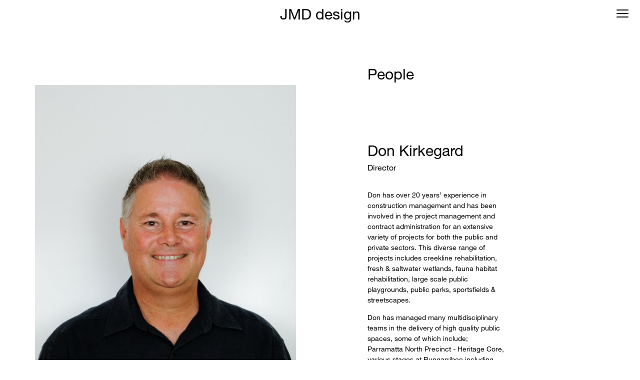

--- FILE ---
content_type: text/html; charset=utf-8
request_url: https://jmddesign.com.au/people/don-kirkegard/
body_size: 3737
content:
<!doctype html>
<head>
	

	

	

	
		<meta property="og:type" content="website">

		<title>
		
		People
		 | 
		JMD design Landscape Architects</title>
		<meta property="og:title" content="
		
		People
		 | 
		JMD design Landscape Architects">

		<meta name="description" content="
		
			We are an award winning Sydney-based landscape architecture practice that provides a full range of services with an emphasis on the construction of high quality design
		
	">
		<meta property="og:description" content="
		
			We are an award winning Sydney-based landscape architecture practice that provides a full range of services with an emphasis on the construction of high quality design
		
	">

		<meta name="keywords"
			    content="">

		<meta name="viewport" content="width=device-width, initial-scale=1.0">
	

	
		<link href="/static/compiled/all.c32a839c.css" rel="stylesheet" type="text/css"
					media="screen,projection,print">
	

	
		<script type="text/javascript" src="/static/compiled/common_js_bundle.07d87bf0.js"></script>
	

	
		<script type="text/javascript" src="/static/compiled/all.52274402.js"></script>
	

	<link href="/static/fonts/neue-helvetica.css" rel="stylesheet"
		type="text/css" media="screen,projection,print">
	<script type="text/javascript"
		src="/static/fonts/neue-helvetica/mtiFontTrackingCode.js"></script>

	<noscript>
	  <link href="/static/c/noscript.css" rel="stylesheet"
			type="text/css" media="screen,projection">
	</noscript>

	<link rel="apple-touch-icon" sizes="57x57" href="/static/i/jmd-fav/apple-icon-57x57.png">
	<link rel="apple-touch-icon" sizes="60x60" href="/static/i/jmd-fav/apple-icon-60x60.png">
	<link rel="apple-touch-icon" sizes="72x72" href="/static/i/jmd-fav/apple-icon-72x72.png">
	<link rel="apple-touch-icon" sizes="76x76" href="/static/i/jmd-fav/apple-icon-76x76.png">
	<link rel="apple-touch-icon" sizes="114x114" href="/static/i/jmd-fav/apple-icon-114x114.png">
	<link rel="apple-touch-icon" sizes="120x120" href="/static/i/jmd-fav/apple-icon-120x120.png">
	<link rel="apple-touch-icon" sizes="144x144" href="/static/i/jmd-fav/apple-icon-144x144.png">
	<link rel="apple-touch-icon" sizes="152x152" href="/static/i/jmd-fav/apple-icon-152x152.png">
	<link rel="apple-touch-icon" sizes="180x180" href="/static/i/jmd-fav/apple-icon-180x180.png">
	<link rel="icon" type="image/png" sizes="192x192"  href="/static/i/jmd-fav/android-icon-192x192.png">
	<link rel="icon" type="image/png" sizes="32x32" href="/static/i/jmd-fav/favicon-32x32.png">
	<link rel="icon" type="image/png" sizes="96x96" href="/static/i/jmd-fav/favicon-96x96.png">
	<link rel="icon" type="image/png" sizes="16x16" href="/static/i/jmd-fav/favicon-16x16.png">
	<link rel="manifest" href="/static/i/jmd-fav/manifest.json">
	<meta name="msapplication-TileColor" content="#ffffff ">
	<meta name="msapplication-TileImage" content="/static/i/jmd-fav/ms-icon-144x144.png">
	<meta name="theme-color" content="#ffffff ">

	
	

	<script type="text/javascript">
var gaJsHost = (("https:" == document.location.protocol) ? "https://ssl." : "http://www.");
document.write(unescape("%3Cscript src='" + gaJsHost + "google-analytics.com/ga.js' type='text/javascript'%3E%3C/script%3E"));
</script>
<script type="text/javascript">
try {
var pageTracker = _gat._getTracker("UA-3292679-9");
pageTracker._trackPageview();
} catch(err) {}
</script>
</head>

<body class="">
	<header id="header" class="header">
		<h3><a href="/">JMD design</a></h3>
		<button class="hamburger hamburger--squeeze" type="button">
		  <span class="hamburger-box">
		    <span class="hamburger-inner"></span>
		  </span>
		</button>
		<section class="menu">
			<div class="menu-wrap">
				<div class="inner">
					<nav>
						<li><a href="/projects/">Projects</a></li>
						<li><a href="/vision/">Vision</a></li>
						<li><a href="/people/">People</a></li>
						<li><a href="/awards/">Awards</a></li>
						<li><a href="/news/">News</a></li>
						<li><a href="/contact/">Contact</a></li>
					</nav>
				</div>
			</div>
		</nav>
	</header>
	<main id="content">
		
<article class="people-detail">
  <h2><a href="/people/">People</a></h2>
  <section class="back no-desktop">
    <h6><a href="/projects/">Back</a></h6>
    <p><a href="/projects/">All projects</a></p>
  </section>
  <section class="profile">
    
    
      <article class="image">
        

  
  <div class="image" style="padding-top: 125.0909090909091%">
    
    <img src="/media/uploads/2024_07/Don_K.jpg.550x0_q85.jpg" width=550 height=688
         alt="Image: uploads/2024_07/Don_K.jpg" srcset="/media/uploads/2024_07/Don_K.jpg.550x0_q85_upscale.jpg 550w, /media/uploads/2024_07/Don_K.jpg.1100x0_q85_upscale.jpg 1100w" sizes="(max-width: 767px) 100%, (min-width: 768px) and (max-width: 1440px) 38.19%, (min-width: 1441px) 550px">
    
    
  </div>

      </article>
    
    <article class="info">
      <h2>Don Kirkegard</h2>
      <h3>Director</h3>
      <p>Don has over 20 years’ experience in construction management and has been involved in the project management and contract administration for an extensive variety of projects for both the public and private sectors. This diverse range of projects includes creekline rehabilitation, fresh & saltwater wetlands, fauna habitat rehabilitation, large scale public playgrounds, public parks, sportsfields & streetscapes.</p>

<p>Don has managed many multidisciplinary teams in the delivery of high quality public spaces, some of which include; Parramatta North Precinct - Heritage Core, various stages at Bungarribee including leading the design and delivery of the Western Sydney Wanderers Academy Fields as well as managing the delivery of the Glebe 4 (Glebe Foreshore Walk, Harold Park, The Crescent & Jubilee Park) at Johnston’s Creek Parklands.</p>
    </article>
    <article class="credits">
      <p><strong>1994</strong><br />Associate Diploma of Applied Science<br />(Landscape)</p>
<p><strong>AILA</strong><br />Registered Landscape Architect No. 7776</p>
    </article>
    
    
      <article class="previous no-mobile">
        <a href="/people/claire-broun/">
          <p><strong>Previous</strong></p>
          <p>Claire Broun</p>
          <p>Director</p>
        </a>
      </article>
    
    
    
      <article class="next no-mobile">
        <a href="/people/anton-james/">
          <p><strong>Next</strong></p>
          <p>Anton James</p>
          <p>Founding Director</p>
        </a>
      </article>
    
  </section>
  <section class="people no-desktop"><article class="person">
        <a href="/people/bernardo-cunha/">
          
          
            <div class="image">
              

  
  <div class="image" style="padding-top: 100.0%">
    
    <img src="/media/uploads/2024_07/Bernardo.jpg.350x350_q85_crop-center.jpg" width=350 height=350
         alt="Image: uploads/2024_07/Bernardo.jpg" srcset="/media/uploads/2024_07/Bernardo.jpg.350x350_q85_crop-center_upscale.jpg 350w, /media/uploads/2024_07/Bernardo.jpg.700x700_q85_crop-center_upscale.jpg 700w" sizes="(max-width: 767px) 100%, (min-width: 768px) and (max-width: 1440px) 24.31%, (min-width: 1441px) 350px">
    
    
  </div>

            </div>
          
          <p>Bernardo Cunha</p>
          <p>Director</p>
        </a>
      </article><article class="person">
        <a href="/people/claire-broun/">
          
          
            <div class="image">
              

  
  <div class="image" style="padding-top: 100.0%">
    
    <img src="/media/uploads/2024_07/Claire_B.jpg.350x350_q85_crop-center.jpg" width=350 height=350
         alt="Image: uploads/2024_07/Claire_B.jpg" srcset="/media/uploads/2024_07/Claire_B.jpg.350x350_q85_crop-center_upscale.jpg 350w, /media/uploads/2024_07/Claire_B.jpg.700x700_q85_crop-center_upscale.jpg 700w" sizes="(max-width: 767px) 100%, (min-width: 768px) and (max-width: 1440px) 24.31%, (min-width: 1441px) 350px">
    
    
  </div>

            </div>
          
          <p>Claire Broun</p>
          <p>Director</p>
        </a>
      </article><article class="person">
        <a href="/people/anton-james/">
          
          
            <div class="image">
              

  
  <div class="image" style="padding-top: 100.0%">
    
    <img src="/media/uploads/2024_07/Anton.jpg.350x350_q85_crop-center.jpg" width=350 height=350
         alt="Image: uploads/2024_07/Anton.jpg" srcset="/media/uploads/2024_07/Anton.jpg.350x350_q85_crop-center_upscale.jpg 350w, /media/uploads/2024_07/Anton.jpg.700x700_q85_crop-center_upscale.jpg 700w" sizes="(max-width: 767px) 100%, (min-width: 768px) and (max-width: 1440px) 24.31%, (min-width: 1441px) 350px">
    
    
  </div>

            </div>
          
          <p>Anton James</p>
          <p>Founding Director</p>
        </a>
      </article><article class="person">
        <a href="/people/ingrid-mather/">
          
          
            <div class="image">
              

  
  <div class="image" style="padding-top: 100.0%">
    
    <img src="/media/uploads/2024_07/Ingrid.jpg.350x350_q85_crop-center.jpg" width=350 height=350
         alt="Image: uploads/2024_07/Ingrid.jpg" srcset="/media/uploads/2024_07/Ingrid.jpg.350x350_q85_crop-center_upscale.jpg 350w, /media/uploads/2024_07/Ingrid.jpg.700x700_q85_crop-center_upscale.jpg 700w" sizes="(max-width: 767px) 100%, (min-width: 768px) and (max-width: 1440px) 24.31%, (min-width: 1441px) 350px">
    
    
  </div>

            </div>
          
          <p>Ingrid Mather</p>
          <p>Founding Director</p>
        </a>
      </article><article class="person">
        <a href="/people/james-delaney/">
          
          
            <div class="image">
              

  
  <div class="image" style="padding-top: 100.0%">
    
    <img src="/media/uploads/2024_07/James_D.jpg.350x350_q85_crop-center.jpg" width=350 height=350
         alt="Image: uploads/2024_07/James_D.jpg" srcset="/media/uploads/2024_07/James_D.jpg.350x350_q85_crop-center_upscale.jpg 350w, /media/uploads/2024_07/James_D.jpg.700x700_q85_crop-center_upscale.jpg 700w" sizes="(max-width: 767px) 100%, (min-width: 768px) and (max-width: 1440px) 24.31%, (min-width: 1441px) 350px">
    
    
  </div>

            </div>
          
          <p>James Delaney</p>
          <p>Founding Director</p>
        </a>
      </article><article class="person">
        <a href="/people/arlyn-romeo/">
          
          
            <div class="image">
              

  
  <div class="image" style="padding-top: 100.0%">
    
    <img src="/media/uploads/2025_05/Arlyn.jpg.350x350_q85_crop-center.jpg" width=350 height=350
         alt="Image: uploads/2025_05/Arlyn.jpg" srcset="/media/uploads/2025_05/Arlyn.jpg.350x350_q85_crop-center_upscale.jpg 350w, /media/uploads/2025_05/Arlyn.jpg.700x700_q85_crop-center_upscale.jpg 700w" sizes="(max-width: 767px) 100%, (min-width: 768px) and (max-width: 1440px) 24.31%, (min-width: 1441px) 350px">
    
    
  </div>

            </div>
          
          <p>Arlyn Romeo</p>
          <p>Senior Landscape Architect</p>
        </a>
      </article><article class="person">
        <a href="/people/dana-gopffarth/">
          
          
            <div class="image">
              

  
  <div class="image" style="padding-top: 100.0%">
    
    <img src="/media/uploads/2025_05/Dana.jpg.350x350_q85_crop-center.jpg" width=350 height=350
         alt="Image: uploads/2025_05/Dana.jpg" srcset="/media/uploads/2025_05/Dana.jpg.350x350_q85_crop-center_upscale.jpg 350w, /media/uploads/2025_05/Dana.jpg.700x700_q85_crop-center_upscale.jpg 700w" sizes="(max-width: 767px) 100%, (min-width: 768px) and (max-width: 1440px) 24.31%, (min-width: 1441px) 350px">
    
    
  </div>

            </div>
          
          <p>Dana Göpffarth</p>
          <p>Associate Landscape Architect</p>
        </a>
      </article><article class="person">
        <a href="/people/daniel-hughes/">
          
          
            <div class="image">
              

  
  <div class="image" style="padding-top: 100.0%">
    
    <img src="/media/uploads/2025_05/Daniel_LoJK7RZ.jpg.350x350_q85_crop-center.jpg" width=350 height=350
         alt="Image: uploads/2025_05/Daniel_LoJK7RZ.jpg" srcset="/media/uploads/2025_05/Daniel_LoJK7RZ.jpg.350x350_q85_crop-center_upscale.jpg 350w, /media/uploads/2025_05/Daniel_LoJK7RZ.jpg.700x700_q85_crop-center_upscale.jpg 700w" sizes="(max-width: 767px) 100%, (min-width: 768px) and (max-width: 1440px) 24.31%, (min-width: 1441px) 350px">
    
    
  </div>

            </div>
          
          <p>Daniel Hughes</p>
          <p>Senior Landscape Architect</p>
        </a>
      </article><article class="person">
        <a href="/people/natalie-de-sousa/">
          
          
            <div class="image">
              

  
  <div class="image" style="padding-top: 100.0%">
    
    <img src="/media/uploads/2025_09/HP-7.jpg.350x350_q85_crop-center.jpg" width=350 height=350
         alt="Image: uploads/2025_09/HP-7.jpg" srcset="/media/uploads/2025_09/HP-7.jpg.350x350_q85_crop-center_upscale.jpg 350w, /media/uploads/2025_09/HP-7.jpg.700x700_q85_crop-center_upscale.jpg 700w" sizes="(max-width: 767px) 100%, (min-width: 768px) and (max-width: 1440px) 24.31%, (min-width: 1441px) 350px">
    
    
  </div>

            </div>
          
          <p>Natalie de Sousa</p>
          <p>Associate Landscape Architect</p>
        </a>
      </article><article class="person">
        <a href="/people/bill-corrigan/">
          
          
            <div class="image">
              

  
  <div class="image" style="padding-top: 100.0%">
    
    <img src="/media/uploads/2025_05/Bill.jpg.350x350_q85_crop-center.jpg" width=350 height=350
         alt="Image: uploads/2025_05/Bill.jpg" srcset="/media/uploads/2025_05/Bill.jpg.350x350_q85_crop-center_upscale.jpg 350w, /media/uploads/2025_05/Bill.jpg.700x700_q85_crop-center_upscale.jpg 700w" sizes="(max-width: 767px) 100%, (min-width: 768px) and (max-width: 1440px) 24.31%, (min-width: 1441px) 350px">
    
    
  </div>

            </div>
          
          <p>Bill Corrigan</p>
          <p>Project Landscape Architect</p>
        </a>
      </article><article class="person">
        <a href="/people/briar-lucas/">
          
          
            <div class="image">
              

  
  <div class="image" style="padding-top: 100.0%">
    
    <img src="/media/uploads/2025_05/Briar_LKScvzU.jpg.350x350_q85_crop-center.jpg" width=350 height=350
         alt="Image: uploads/2025_05/Briar_LKScvzU.jpg" srcset="/media/uploads/2025_05/Briar_LKScvzU.jpg.350x350_q85_crop-center_upscale.jpg 350w, /media/uploads/2025_05/Briar_LKScvzU.jpg.700x700_q85_crop-center_upscale.jpg 700w" sizes="(max-width: 767px) 100%, (min-width: 768px) and (max-width: 1440px) 24.31%, (min-width: 1441px) 350px">
    
    
  </div>

            </div>
          
          <p>Briar Lucas</p>
          <p>Project Landscape Architect</p>
        </a>
      </article><article class="person">
        <a href="/people/christopher-atwell/">
          
          
            <div class="image">
              

  
  <div class="image" style="padding-top: 100.0%">
    
    <img src="/media/uploads/2025_05/Chris.jpg.350x350_q85_crop-center.jpg" width=350 height=350
         alt="Image: uploads/2025_05/Chris.jpg" srcset="/media/uploads/2025_05/Chris.jpg.350x350_q85_crop-center_upscale.jpg 350w, /media/uploads/2025_05/Chris.jpg.700x700_q85_crop-center_upscale.jpg 700w" sizes="(max-width: 767px) 100%, (min-width: 768px) and (max-width: 1440px) 24.31%, (min-width: 1441px) 350px">
    
    
  </div>

            </div>
          
          <p>Christopher Atwell</p>
          <p>Project Landscape Architect</p>
        </a>
      </article><article class="person">
        <a href="/people/james-murray/">
          
          
            <div class="image">
              

  
  <div class="image" style="padding-top: 100.0%">
    
    <img src="/media/uploads/2025_05/James_M.jpg.350x350_q85_crop-center.jpg" width=350 height=350
         alt="Image: uploads/2025_05/James_M.jpg" srcset="/media/uploads/2025_05/James_M.jpg.350x350_q85_crop-center_upscale.jpg 350w, /media/uploads/2025_05/James_M.jpg.700x700_q85_crop-center_upscale.jpg 700w" sizes="(max-width: 767px) 100%, (min-width: 768px) and (max-width: 1440px) 24.31%, (min-width: 1441px) 350px">
    
    
  </div>

            </div>
          
          <p>James Murray</p>
          <p>Project Landscape Architect</p>
        </a>
      </article><article class="person">
        <a href="/people/rohan-lalich/">
          
          
            <div class="image">
              

  
  <div class="image" style="padding-top: 100.0%">
    
    <img src="/media/uploads/2021_07/Rohan.jpg.350x350_q85_crop-center.jpg" width=350 height=350
         alt="Image: uploads/2021_07/Rohan.jpg" srcset="/media/uploads/2021_07/Rohan.jpg.350x350_q85_crop-center_upscale.jpg 350w, /media/uploads/2021_07/Rohan.jpg.700x700_q85_crop-center_upscale.jpg 700w" sizes="(max-width: 767px) 100%, (min-width: 768px) and (max-width: 1440px) 24.31%, (min-width: 1441px) 350px">
    
    
  </div>

            </div>
          
          <p>Rohan Lalich</p>
          <p>Arborist / Horticulturist / Landscape Manager</p>
        </a>
      </article><article class="person">
        <a href="/people/yuye-zheng/">
          
          
            <div class="image">
              

  
  <div class="image" style="padding-top: 100.0%">
    
    <img src="/media/uploads/2025_05/Yuye.jpg.350x350_q85_crop-center.jpg" width=350 height=350
         alt="Image: uploads/2025_05/Yuye.jpg" srcset="/media/uploads/2025_05/Yuye.jpg.350x350_q85_crop-center_upscale.jpg 350w, /media/uploads/2025_05/Yuye.jpg.700x700_q85_crop-center_upscale.jpg 700w" sizes="(max-width: 767px) 100%, (min-width: 768px) and (max-width: 1440px) 24.31%, (min-width: 1441px) 350px">
    
    
  </div>

            </div>
          
          <p>Yuye Zheng</p>
          <p>Landscape Architect</p>
        </a>
      </article><article class="person">
        <a href="/people/archie-taylor/">
          
          
            <div class="image">
              

  
  <div class="image" style="padding-top: 100.0%">
    
    <img src="/media/uploads/2025_03/Archie.jpg.350x350_q85_crop-center.jpg" width=350 height=350
         alt="Image: uploads/2025_03/Archie.jpg" srcset="/media/uploads/2025_03/Archie.jpg.350x350_q85_crop-center_upscale.jpg 350w, /media/uploads/2025_03/Archie.jpg.700x700_q85_crop-center_upscale.jpg 700w" sizes="(max-width: 767px) 100%, (min-width: 768px) and (max-width: 1440px) 24.31%, (min-width: 1441px) 350px">
    
    
  </div>

            </div>
          
          <p>Archie Taylor</p>
          <p>Graduate Landscape Architect</p>
        </a>
      </article><article class="person">
        <a href="/people/elijah-muriel/">
          
          
            <div class="image">
              

  
  <div class="image" style="padding-top: 100.0%">
    
    <img src="/media/uploads/2025_05/Elijah.jpg.350x350_q85_crop-center.jpg" width=350 height=350
         alt="Image: uploads/2025_05/Elijah.jpg" srcset="/media/uploads/2025_05/Elijah.jpg.350x350_q85_crop-center_upscale.jpg 350w, /media/uploads/2025_05/Elijah.jpg.700x700_q85_crop-center_upscale.jpg 700w" sizes="(max-width: 767px) 100%, (min-width: 768px) and (max-width: 1440px) 24.31%, (min-width: 1441px) 350px">
    
    
  </div>

            </div>
          
          <p>Elijah Muriel</p>
          <p>Graduate Landscape Architect</p>
        </a>
      </article><article class="person">
        <a href="/people/emma-barber/">
          
          
            <div class="image">
              

  
  <div class="image" style="padding-top: 100.0%">
    
    <img src="/media/uploads/2025_05/Emma.jpg.350x350_q85_crop-center.jpg" width=350 height=350
         alt="Image: uploads/2025_05/Emma.jpg" srcset="/media/uploads/2025_05/Emma.jpg.350x350_q85_crop-center_upscale.jpg 350w, /media/uploads/2025_05/Emma.jpg.700x700_q85_crop-center_upscale.jpg 700w" sizes="(max-width: 767px) 100%, (min-width: 768px) and (max-width: 1440px) 24.31%, (min-width: 1441px) 350px">
    
    
  </div>

            </div>
          
          <p>Emma Barber</p>
          <p>Graduate Landscape Architect</p>
        </a>
      </article><article class="person">
        <a href="/people/aaron-christiansen/">
          
          
            <div class="image">
              

  
  <div class="image" style="padding-top: 100.0%">
    
    <img src="/media/uploads/2025_07/HP-3.jpg.350x350_q85_crop-center.jpg" width=350 height=350
         alt="Image: uploads/2025_07/HP-3.jpg" srcset="/media/uploads/2025_07/HP-3.jpg.350x350_q85_crop-center_upscale.jpg 350w, /media/uploads/2025_07/HP-3.jpg.700x700_q85_crop-center_upscale.jpg 700w" sizes="(max-width: 767px) 100%, (min-width: 768px) and (max-width: 1440px) 24.31%, (min-width: 1441px) 350px">
    
    
  </div>

            </div>
          
          <p>Aaron Christiansen</p>
          <p>Student Landscape Architect</p>
        </a>
      </article><article class="person">
        <a href="/people/julia-cole/">
          
          
            <div class="image">
              

  
  <div class="image" style="padding-top: 100.0%">
    
    <img src="/media/uploads/2025_05/Julia.jpg.350x350_q85_crop-center.jpg" width=350 height=350
         alt="Image: uploads/2025_05/Julia.jpg" srcset="/media/uploads/2025_05/Julia.jpg.350x350_q85_crop-center_upscale.jpg 350w, /media/uploads/2025_05/Julia.jpg.700x700_q85_crop-center_upscale.jpg 700w" sizes="(max-width: 767px) 100%, (min-width: 768px) and (max-width: 1440px) 24.31%, (min-width: 1441px) 350px">
    
    
  </div>

            </div>
          
          <p>Julia Cole</p>
          <p>Student Landscape Architect</p>
        </a>
      </article><article class="person">
        <a href="/people/sam-rosner/">
          
          
            <div class="image">
              

  
  <div class="image" style="padding-top: 100.0%">
    
    <img src="/media/uploads/2025_09/Sam.jpg.350x350_q85_crop-center.jpg" width=350 height=350
         alt="Image: uploads/2025_09/Sam.jpg" srcset="/media/uploads/2025_09/Sam.jpg.350x350_q85_crop-center_upscale.jpg 350w, /media/uploads/2025_09/Sam.jpg.700x700_q85_crop-center_upscale.jpg 700w" sizes="(max-width: 767px) 100%, (min-width: 768px) and (max-width: 1440px) 24.31%, (min-width: 1441px) 350px">
    
    
  </div>

            </div>
          
          <p>Sam Rosner</p>
          <p>Graduate Landscape Architect</p>
        </a>
      </article><article class="person">
        <a href="/people/kyah-lawson/">
          
          
            <div class="image">
              

  
  <div class="image" style="padding-top: 100.0%">
    
    <img src="/media/uploads/2025_08/Kyah_pWOGawK.jpg.350x350_q85_crop-center.jpg" width=350 height=350
         alt="Image: uploads/2025_08/Kyah_pWOGawK.jpg" srcset="/media/uploads/2025_08/Kyah_pWOGawK.jpg.350x350_q85_crop-center_upscale.jpg 350w, /media/uploads/2025_08/Kyah_pWOGawK.jpg.700x700_q85_crop-center_upscale.jpg 700w" sizes="(max-width: 767px) 100%, (min-width: 768px) and (max-width: 1440px) 24.31%, (min-width: 1441px) 350px">
    
    
  </div>

            </div>
          
          <p>Kyah Lawson</p>
          <p>Studio Support</p>
        </a>
      </article><article class="person">
        <a href="/people/mit-lalich/">
          
          
            <div class="image">
              

  
  <div class="image" style="padding-top: 100.0%">
    
    <img src="/media/uploads/2025_05/Mit.jpg.350x350_q85_crop-center.jpg" width=350 height=350
         alt="Image: uploads/2025_05/Mit.jpg" srcset="/media/uploads/2025_05/Mit.jpg.350x350_q85_crop-center_upscale.jpg 350w, /media/uploads/2025_05/Mit.jpg.700x700_q85_crop-center_upscale.jpg 700w" sizes="(max-width: 767px) 100%, (min-width: 768px) and (max-width: 1440px) 24.31%, (min-width: 1441px) 350px">
    
    
  </div>

            </div>
          
          <p>Mit Lalich</p>
          <p>Office Administration</p>
        </a>
      </article><article class="person">
        <a href="/people/rebekah-delaney/">
          
          
            <div class="image">
              

  
  <div class="image" style="padding-top: 100.0%">
    
    <img src="/media/uploads/2025_05/Rebekah_PtNpWC2.jpg.350x350_q85_crop-center.jpg" width=350 height=350
         alt="Image: uploads/2025_05/Rebekah_PtNpWC2.jpg" srcset="/media/uploads/2025_05/Rebekah_PtNpWC2.jpg.350x350_q85_crop-center_upscale.jpg 350w, /media/uploads/2025_05/Rebekah_PtNpWC2.jpg.700x700_q85_crop-center_upscale.jpg 700w" sizes="(max-width: 767px) 100%, (min-width: 768px) and (max-width: 1440px) 24.31%, (min-width: 1441px) 350px">
    
    
  </div>

            </div>
          
          <p>Rebekah Delaney</p>
          <p>Graphic Designer</p>
        </a>
      </article></section>
</article>

	</main>

	

	
</body>

--- FILE ---
content_type: text/css
request_url: https://jmddesign.com.au/static/compiled/all.c32a839c.css
body_size: 203554
content:
/*! normalize.css v3.0.3 | MIT License | github.com/necolas/normalize.css */html{font-family:sans-serif;-ms-text-size-adjust:100%;-webkit-text-size-adjust:100%}body{margin:0}article,aside,details,figcaption,figure,footer,header,hgroup,main,menu,nav,section,summary{display:block}audio,canvas,progress,video{display:inline-block;vertical-align:baseline}audio:not([controls]){display:none;height:0}[hidden],template{display:none}a{background-color:transparent}a:active,a:hover{outline:0}abbr[title]{border-bottom:1px dotted}b,strong{font-weight:bold}dfn{font-style:italic}h1{font-size:2em;margin:0.67em 0}mark{background:#ff0;color:#000}small{font-size:80%}sub,sup{font-size:75%;line-height:0;position:relative;vertical-align:baseline}sup{top:-0.5em}sub{bottom:-0.25em}img{border:0}svg:not(:root){overflow:hidden}figure{margin:1em 40px}hr{box-sizing:content-box;height:0}pre{overflow:auto}code,kbd,pre,samp{font-family:monospace, monospace;font-size:1em}button,input,optgroup,select,textarea{color:inherit;font:inherit;margin:0}button{overflow:visible}button,select{text-transform:none}button,html input[type="button"],input[type="reset"],input[type="submit"]{-webkit-appearance:button;cursor:pointer}button[disabled],html input[disabled]{cursor:default}button::-moz-focus-inner,input::-moz-focus-inner{border:0;padding:0}input{line-height:normal}input[type="checkbox"],input[type="radio"]{box-sizing:border-box;padding:0}input[type="number"]::-webkit-inner-spin-button,input[type="number"]::-webkit-outer-spin-button{height:auto}input[type="search"]{-webkit-appearance:textfield;box-sizing:content-box}input[type="search"]::-webkit-search-cancel-button,input[type="search"]::-webkit-search-decoration{-webkit-appearance:none}fieldset{border:1px solid #c0c0c0;margin:0 2px;padding:0.35em 0.625em 0.75em}legend{border:0;padding:0}textarea{overflow:auto}optgroup{font-weight:bold}table{border-collapse:collapse;border-spacing:0}td,th{padding:0}h1 a,h2 a,h3 a,h4 a,h5 a,h6 a,h1 a:link,h2 a:link,h3 a:link,h4 a:link,h5 a:link,h6 a:link,h1 a:visited,h2 a:visited,h3 a:visited,h4 a:visited,h5 a:visited,h6 a:visited,h1 a:hover,h2 a:hover,h3 a:hover,h4 a:hover,h5 a:hover,h6 a:hover,h1 a:active,h2 a:active,h3 a:active,h4 a:active,h5 a:active,h6 a:active,h1 a.current,h2 a.current,h3 a.current,h4 a.current,h5 a.current,h6 a.current,h1 a.current:hover,h2 a.current:hover,h3 a.current:hover,h4 a.current:hover,h5 a.current:hover,h6 a.current:hover{color:inherit;padding:0;margin:0;display:block;font-size:inherit;line-height:inherit;text-decoration:inherit}h1:first-child,h2:first-child,h3:first-child,h4:first-child,h5:first-child,h6:first-child{margin-top:0}a.current{color:inherit}article,section,aside,nav,hgroup,footer,header{display:block}hr{border-color:#ccc;border-style:solid;border-width:1px 0 0;clear:both;height:0;margin:0}p{margin:0 0 1em}html{-moz-box-sizing:border-box;-webkit-box-sizing:border-box;box-sizing:border-box}*,*:before,*:after{-moz-box-sizing:inherit;-webkit-box-sizing:inherit;box-sizing:inherit}body{padding:5px}body,table,input,textarea,select{font-family:'Helvetica Neue LT W01_55 Roman', 'Helvetica Neue', Helvetica, sans-serif;-webkit-font-kerning:normal;font-kerning:normal;-webkit-font-smoothing:antialiased;font-weight:normal;font-size:14px;line-height:1.5}a{color:inherit;text-decoration:none}a:focus{outline:none}p>a{text-decoration:underline}p>a:hover,p>a.current-page{text-decoration:none}

/*! normalize.css v3.0.3 | MIT License | github.com/necolas/normalize.css */html{font-family:sans-serif;-ms-text-size-adjust:100%;-webkit-text-size-adjust:100%}body{margin:0}article,aside,details,figcaption,figure,footer,header,hgroup,main,menu,nav,section,summary{display:block}audio,canvas,progress,video{display:inline-block;vertical-align:baseline}audio:not([controls]){display:none;height:0}[hidden],template{display:none}a{background-color:transparent}a:active,a:hover{outline:0}abbr[title]{border-bottom:1px dotted}b,strong{font-weight:bold}dfn{font-style:italic}h1{font-size:2em;margin:0.67em 0}mark{background:#ff0;color:#000}small{font-size:80%}sub,sup{font-size:75%;line-height:0;position:relative;vertical-align:baseline}sup{top:-0.5em}sub{bottom:-0.25em}img{border:0}svg:not(:root){overflow:hidden}figure{margin:1em 40px}hr{box-sizing:content-box;height:0}pre{overflow:auto}code,kbd,pre,samp{font-family:monospace, monospace;font-size:1em}button,input,optgroup,select,textarea{color:inherit;font:inherit;margin:0}button{overflow:visible}button,select{text-transform:none}button,html input[type="button"],input[type="reset"],input[type="submit"]{-webkit-appearance:button;cursor:pointer}button[disabled],html input[disabled]{cursor:default}button::-moz-focus-inner,input::-moz-focus-inner{border:0;padding:0}input{line-height:normal}input[type="checkbox"],input[type="radio"]{box-sizing:border-box;padding:0}input[type="number"]::-webkit-inner-spin-button,input[type="number"]::-webkit-outer-spin-button{height:auto}input[type="search"]{-webkit-appearance:textfield;box-sizing:content-box}input[type="search"]::-webkit-search-cancel-button,input[type="search"]::-webkit-search-decoration{-webkit-appearance:none}fieldset{border:1px solid #c0c0c0;margin:0 2px;padding:0.35em 0.625em 0.75em}legend{border:0;padding:0}textarea{overflow:auto}optgroup{font-weight:bold}table{border-collapse:collapse;border-spacing:0}td,th{padding:0}h1 a,h2 a,h3 a,h4 a,h5 a,h6 a,h1 a:link,h2 a:link,h3 a:link,h4 a:link,h5 a:link,h6 a:link,h1 a:visited,h2 a:visited,h3 a:visited,h4 a:visited,h5 a:visited,h6 a:visited,h1 a:hover,h2 a:hover,h3 a:hover,h4 a:hover,h5 a:hover,h6 a:hover,h1 a:active,h2 a:active,h3 a:active,h4 a:active,h5 a:active,h6 a:active,h1 a.current,h2 a.current,h3 a.current,h4 a.current,h5 a.current,h6 a.current,h1 a.current:hover,h2 a.current:hover,h3 a.current:hover,h4 a.current:hover,h5 a.current:hover,h6 a.current:hover{color:inherit;padding:0;margin:0;display:block;font-size:inherit;line-height:inherit;text-decoration:inherit}h1:first-child,h2:first-child,h3:first-child,h4:first-child,h5:first-child,h6:first-child{margin-top:0}a.current{color:inherit}article,section,aside,nav,hgroup,footer,header{display:block}hr{border-color:#ccc;border-style:solid;border-width:1px 0 0;clear:both;height:0;margin:0}p{margin:0 0 1em}html{-moz-box-sizing:border-box;-webkit-box-sizing:border-box;box-sizing:border-box}*,*:before,*:after{-moz-box-sizing:inherit;-webkit-box-sizing:inherit;box-sizing:inherit}body,table,input,textarea,select{font-family:'Helvetica Neue LT W01_55 Roman', 'Helvetica Neue', Helvetica, sans-serif;-webkit-font-kerning:normal;font-kerning:normal;-webkit-font-smoothing:antialiased;font-weight:normal;font-size:14px;line-height:1.5}a{color:inherit;text-decoration:none}a:focus{outline:none}p>a{text-decoration:underline}p>a:hover,p>a.current-page{text-decoration:none}.image{position:relative}.image.lazy-load.loaded img{display:block}.image.lazy-load img{display:none}.image img,.image .video-player{width:100%;height:auto;display:block;position:absolute;top:0;left:0}.image .image-height-setter{display:block}.image .video-player{z-index:2;height:100%;pointer-events:none}.image .video-player .video-wrap{height:100%}.image .video-player .video-wrap video{min-height:100%;min-width:100%;visibility:visible;opacity:0;transition:none}.image .video-player.videoplayer-playing .video-wrap video,.image .video-player.videoplayer-paused .video-wrap video{opacity:1;transition:0s opacity ease 0.1s}.video-player.videoplayer-paused .video-wrap video,.video-player.videoplayer-playing .video-wrap video{position:static}.video-player.videoplayer-paused .poster,.video-player.videoplayer-paused .image,.video-player.videoplayer-playing .poster,.video-player.videoplayer-playing .image{display:none}.fullscreened-element .video-player{width:100%}.video-player.fullscreen .video-wrap,.video-player:-webkit-full-screen .video-wrap,.video-player:-moz-full-screen .video-wrap,.video-player:fullscreen .video-wrap{position:fixed;left:0;width:100%;top:0;height:100%;z-index:2147483647}.video-player.has-custom-controls video{cursor:pointer}.video-player.has-custom-controls video::-webkit-media-controls-panel{display:none;-webkit-appearance:none}.video-player.has-custom-controls video::-webkit-media-controls-play-button{display:none;-webkit-appearance:none}.video-player.has-custom-controls video::-webkit-media-controls-start-playback-button{display:none;-webkit-appearance:none}.video-player.has-custom-controls video::-webkit-media-controls{display:none;-webkit-appearance:none}.video-wrap{-webkit-transform:translate3d(0, 0, 0);transform:translate3d(0, 0, 0);position:relative;width:100%;overflow:hidden}.video-wrap video{position:absolute;left:0;width:100%;top:0;background:#000;visibility:hidden}.no-js .video-wrap video{visibility:inherit}.video-wrap .image,.video-wrap .poster{-moz-transition:opacity 500ms, visibility 500ms;-webkit-transition:opacity 500ms, visibility 500ms;transition:opacity 500ms, visibility 500ms;opacity:1;visibility:inherit;z-index:2;cursor:pointer;background:#000}@media screen and (min-width: 668px){.video-wrap .image,.video-wrap .poster{position:relative}}@media screen and (max-width: 667px){.video-wrap .image,.video-wrap .poster{position:static}}.no-js .video-wrap .image,.no-js .video-wrap .poster{visibility:hidden}.video-wrap .image .caption,.video-wrap .poster .caption{top:100%;left:1px;margin-top:10px;font-size:15px}@media screen and (min-width: 668px){.video-wrap .image .caption,.video-wrap .poster .caption{position:absolute}}@media screen and (max-width: 667px){.video-wrap .image .caption,.video-wrap .poster .caption{position:absolute}}.video-wrap .playpause{position:absolute;z-index:3;color:#fff;border-color:#fff;outline:none;background:transparent;left:50%;top:50%;border-radius:50%;opacity:1;visibility:inherit}@media screen and (min-width: 668px){.video-wrap .playpause{border:3px solid;height:70px;width:70px;margin-left:-35px;margin-top:-35px}}@media screen and (max-width: 667px){.video-wrap .playpause{border:2px solid;height:50px;width:50px;margin-left:-25px;margin-top:-25px}}.no-touchevents .video-wrap .playpause:hover{color:rgba(255,255,255,0.8);border-color:rgba(255,255,255,0.8)}.no-touchevents .video-wrap .playpause:hover .symbol{fill:rgba(255,255,255,0.8)}.video-wrap .playpause svg{position:absolute;top:50%;left:50%}@media screen and (min-width: 668px){.video-wrap .playpause svg{width:30px;height:30px;margin-left:-14px;margin-top:-15px}}@media screen and (max-width: 667px){.video-wrap .playpause svg{width:20px;height:20px;margin-left:-9px;margin-top:-10px}}.video-wrap .playpause svg .symbol{fill:#fff}.video-wrap .video-controls{position:absolute;background:transparent;height:32px;bottom:5px;padding:2px 5px 5px 0;left:0;width:100%;font-size:12px;cursor:default;opacity:0;visibility:hidden;zoom:1}.video-wrap .video-controls:after{clear:both;content:'';display:table}.video-wrap .video-controls button{background:transparent;border:0;outline:0;font-size:inherit;color:#fff;border-color:#fff}.no-touchevents .video-wrap .video-controls button:hover{color:rgba(255,255,255,0.8);border-color:rgba(255,255,255,0.8)}.no-touchevents .video-wrap .video-controls button:hover .symbol{fill:rgba(255,255,255,0.8)}.video-wrap .video-controls .right{float:right}.video-wrap .video-controls .volume-bar{-webkit-appearance:none;outline:none;background:transparent;color:#fff;display:inline-block;vertical-align:top;height:3px;margin-top:12px;max-width:120px;margin-right:10px}.video-wrap .video-controls .volume-bar::-webkit-slider-thumb{-webkit-appearance:none;outline:none;border:0;cursor:pointer;width:10px;height:10px;margin-top:-3px;border-radius:50%;background:#fff;color:#fff}.video-wrap .video-controls .volume-bar::-moz-range-thumb{-webkit-appearance:none;outline:none;border:0;cursor:pointer;width:10px;height:10px;margin-top:-3px;border-radius:50%;background:#fff;color:#fff}.video-wrap .video-controls .volume-bar::-ms-thumb{-webkit-appearance:none;outline:none;border:0;cursor:pointer;width:10px;height:10px;margin-top:-3px;border-radius:50%;background:#fff;color:#fff}.video-wrap .video-controls .volume-bar::-webkit-slider-runnable-track{outline:none;border:0;cursor:pointer;height:100%;width:100%}.video-wrap .video-controls .volume-bar::-moz-range-track{outline:none;border:0;cursor:pointer;height:100%;width:100%}.video-wrap .video-controls .volume-bar::-ms-track{outline:none;border:0;cursor:pointer;height:100%;width:100%}.video-wrap .video-controls .mute{position:relative;padding:0;height:26px;width:26px}.video-wrap .video-controls .mute svg{position:absolute;top:5px;left:5px;width:15px;height:15px}.video-wrap .video-controls .mute svg.muted{display:none;left:3px}.video-wrap .video-controls .mute svg .symbol{fill:#fff}.video-wrap .video-controls .fs{position:relative;height:26px;width:26px;padding:0}.video-wrap .video-controls .fs svg{position:absolute;height:14px;top:6px;width:14px;left:6px}.video-wrap .video-controls .fs .symbol{fill:#fff}.video-wrap .progress-wrap{width:100%;height:5px;position:absolute;bottom:0;visibility:hidden;background-color:transparent;overflow:hidden}.video-wrap .progress-bar{display:block;-webkit-appearance:none;outline:none;background-color:transparent;margin:0;position:absolute;top:0;left:0;width:100%;width:calc(100% + 20px);height:5px;cursor:pointer}.video-wrap .progress-bar::-webkit-slider-runnable-track{display:block;-webkit-appearance:none;outline:none;border:0;background:transparent;color:transparent;cursor:pointer;height:5px;width:100%}.video-wrap .progress-bar::-moz-range-track{display:block;-webkit-appearance:none;outline:none;border:0;background:transparent;color:transparent;cursor:pointer;height:5px;width:100%}.video-wrap .progress-bar::-ms-track{display:block;-webkit-appearance:none;outline:none;border:0;background:transparent;color:transparent;cursor:pointer;height:5px;width:100%}.video-wrap .progress-bar::-webkit-slider-thumb{display:block;-webkit-appearance:none;outline:none;border:0;cursor:pointer;width:20px;height:5px;margin-left:-10px;background:#fff;color:#fff}.video-wrap .progress-bar::-moz-range-thumb{display:block;-webkit-appearance:none;outline:none;border:0;cursor:pointer;width:20px;height:5px;margin-left:-10px;background:#fff;color:#fff}.video-wrap .progress-bar::-ms-thumb{display:block;-webkit-appearance:none;outline:none;border:0;cursor:pointer;width:20px;height:5px;margin-left:-10px;background:#fff;color:#fff}.video-wrap .fallback-progress{position:absolute;top:0;left:0;width:100%;height:5px}.video-wrap .fallback-progress .fallback-progress-bar{position:absolute;left:0;top:0;height:5px;background:rgba(255,255,255,0.8);cursor:pointer}.video-player.videoplayer-loading .playpause{opacity:.75}.no-touchevents .video-player.videoplayer-loading .playpause:hover{color:#fff}.video-player.videoplayer-loading .playpause:before{content:'';display:block;position:absolute;left:50%;top:50%;-webkit-animation:loading .8s infinite linear;animation:loading .8s infinite linear;border-radius:50%}@media screen and (min-width: 668px){.video-player.videoplayer-loading .playpause:before{height:25px;width:25px;margin-left:-12.5px;margin-top:-12.5px;border:4px solid #fff;border-right-color:transparent}}@media screen and (max-width: 667px){.video-player.videoplayer-loading .playpause:before{height:20px;width:20px;margin-left:-10px;margin-top:-10px;border:2px solid #fff;border-right-color:transparent}}.video-player.videoplayer-loading .playpause svg{display:none}.video-player.videoplayer-playing.has-custom-controls{cursor:none}.video-player.videoplayer-playing.user-activity{cursor:pointer}.video-player.videoplayer-playing.user-activity .playpause{opacity:1;visibility:inherit}.video-player.videoplayer-playing.user-activity .video-controls{opacity:1;visibility:inherit}.no-js .video-player.videoplayer-playing{cursor:default}.video-player.videoplayer-playing video{visibility:inherit}.video-player.videoplayer-playing .playpause{opacity:0;visibility:hidden;border:0;height:32px;width:32px;left:0;top:auto;top:initial;bottom:5px;margin-left:0;margin-top:0}.video-player.videoplayer-playing .playpause svg{display:none}.video-player.videoplayer-playing .playpause:before{font-family:sans-serif;content:'\258E\00a0\258E';letter-spacing:-.4em;margin-left:.3em;display:block;margin-top:4px;font-size:12px}.video-player.videoplayer-playing .image,.video-player.videoplayer-playing .poster{opacity:0;visibility:hidden}.video-player.videoplayer-playing .progress-wrap{visibility:inherit}.video-player.videoplayer-paused video{visibility:inherit}.video-player.videoplayer-paused .video-controls{opacity:1;visibility:inherit}.video-player.videoplayer-paused .progress-wrap{visibility:inherit}.video-player.videoplayer-paused .image,.video-player.videoplayer-paused .poster{opacity:0;visibility:hidden}.video-player.muted .video-controls .mute .audible{display:none}.video-player.muted .video-controls .mute .muted{display:block}.no-js .video-player .playpause{display:none}.no-js .video-player .video-controls{display:none}.no-js .video-player .image,.no-js .video-player .poster{visibility:hidden}@keyframes loading{0%{transform:rotate(0deg)}100%{transform:rotate(360deg)}}html{-moz-box-sizing:border-box;-webkit-box-sizing:border-box;box-sizing:border-box;overflow-x:hidden;visibility:hidden;width:100%}html.initialised,html.no-js{visibility:visible}*,*:before,*:after{-moz-box-sizing:border-box;-webkit-box-sizing:border-box;box-sizing:inherit}body{visibility:visible;padding:0}body.loading{visibility:hidden}body.mouse-drag{cursor:pointer;cursor:-webkit-grabbing;cursor:-moz-grabbing;-webkit-touch-callout:none;-webkit-user-select:none;-khtml-user-select:none;-moz-user-select:none;-ms-user-select:none;user-select:none}@media print, screen and (min-width: 769px){body{width:100vw;overflow-x:hidden}body.home{overflow:hidden}body.contact{overflow:hidden}body.full-width #content{padding:0}body:not(.full-width) #content{max-width:2000px;min-width:320px;margin:0 auto;padding:125px 70px 0}}@media screen and (max-width: 768px){body.disable{overflow:hidden}body.home{overflow:hidden}body #content{max-width:2000px;min-width:320px;margin:0 auto}}@media print, screen and (min-width: 769px){.no-desktop{display:none}}@media screen and (max-width: 768px){.no-mobile{display:none}}body.home #header h3 a:hover{opacity:1}#header{background:none;-moz-transition:background 0.6s ease;-webkit-transition:background 0.6s ease;transition:background 0.6s ease}#header.is-active{background:rgba(255,255,255,0.6)}#header h3{background:#fff;font-family:'Helvetica Neue LT W01_55 Roman', 'Helvetica Neue', Helvetica, sans-serif;-webkit-font-kerning:normal;font-kerning:normal;-webkit-font-smoothing:antialiased;font-weight:normal;font-size:30px;text-align:center}#header h3 a{-moz-transition:opacity 0.25s ease;-webkit-transition:opacity 0.25s ease;transition:opacity 0.25s ease}#header h3 a:hover{opacity:0.8}#header .menu{cursor:pointer}#header .menu .inner{text-align:center;background:#fff;cursor:default}#header .menu .inner nav li{font-family:'Helvetica Neue LT W01_55 Roman', 'Helvetica Neue', Helvetica, sans-serif;-webkit-font-kerning:normal;font-kerning:normal;-webkit-font-smoothing:antialiased;font-weight:normal;font-size:30px;list-style:none}#header .menu .inner nav li a{-moz-transition:color 0.25s ease;-webkit-transition:color 0.25s ease;transition:color 0.25s ease}#header .menu .inner nav li a.current-page,#header .menu .inner nav li a:hover{color:#c2c2c2}#header .hamburger{outline:0}#header .hamburger.is-active .hamburger-inner,#header .hamburger.is-active .hamburger-inner:before,#header .hamburger.is-active .hamburger-inner:after,#header .hamburger:hover .hamburger-inner,#header .hamburger:hover .hamburger-inner:before,#header .hamburger:hover .hamburger-inner:after{background-color:#ddd}#header .hamburger .hamburger-inner,#header .hamburger .hamburger-inner:before,#header .hamburger .hamburger-inner:after{-moz-transition:all 0.25s ease;-webkit-transition:all 0.25s ease;transition:all 0.25s ease}@media print, screen and (min-width: 769px){#header{position:fixed;top:0;left:0;width:100vw;z-index:100}#header.is-active{height:100vh}#header.is-active .menu{visibility:visible}#header.is-active .menu .inner{width:58.33333%;margin-left:0;margin-right:0;margin:0 auto}#header.show-text .menu .inner nav{opacity:1}#header.is-inactive{height:100vh}#header.is-inactive .menu{visibility:visible}#header h3{margin:0;padding:5px 0}#header h3 a{display:inline}#header .hamburger{position:absolute;top:14px;right:18px}#header .menu{max-width:2000px;min-width:320px;margin:0 auto;visibility:hidden;position:absolute;bottom:0;left:0;right:0;top:55px}#header .menu .menu-wrap{position:relative;width:100%;height:100%}#header .menu .inner{width:0;max-width:675px;margin:0 auto;height:100%;overflow:hidden;-moz-transition:width 0.6s ease;-webkit-transition:width 0.6s ease;transition:width 0.6s ease}#header .menu .inner nav{position:absolute;left:0;right:0;top:50%;opacity:0;-moz-transition:opacity 0.25s ease;-webkit-transition:opacity 0.25s ease;transition:opacity 0.25s ease;-moz-transform:translateY(-50%);-webkit-transform:translateY(-50%);-ms-transform:translateY(-50%);transform:translateY(-50%)}}@media screen and (max-width: 768px){#header{position:fixed;top:0;left:0;width:100%;z-index:100}#header.is-active{height:100vh}#header.is-active .menu{visibility:visible}#header.is-active .menu .inner{width:100%;height:100%;margin:0 auto}#header.show-text .menu .inner nav{opacity:1}#header.is-inactive{height:100vh}#header.is-inactive .menu{visibility:visible}#header h3{margin:0;padding:5px 0}#header h3 a{display:inline}#header .hamburger{position:absolute;top:10px;right:10px}#header .menu{visibility:hidden;height:100%}#header .menu .menu-wrap{position:relative;width:100%;height:100%}#header .menu .inner{width:0;margin:0 auto;height:100%;overflow:hidden;-moz-transition:width 0.6s ease;-webkit-transition:width 0.6s ease;transition:width 0.6s ease}#header .menu .inner nav{position:absolute;left:0;right:0;top:calc(50% - 55px);opacity:0;-moz-transition:opacity 0.25s ease;-webkit-transition:opacity 0.25s ease;transition:opacity 0.25s ease;-moz-transform:translateY(-50%);-webkit-transform:translateY(-50%);-ms-transform:translateY(-50%);transform:translateY(-50%)}}#content:after{content:"";display:table}#content:after{clear:both}#content{zoom:1}#content>article{-webkit-backface-visibility:hidden;-webkit-perspective:1000px;perspective:1000px;will-change:transform;-moz-transition:-moz-transform 650ms,opacity 1.5s,visibility 1.5s,filter 1.5s;-webkit-transition:-webkit-transform 650ms,opacity 1.5s,visibility 1.5s,filter 1.5s;transition:transform 650ms,opacity 1.5s,visibility 1.5s,filter 1.5s;-moz-transform:translate3d(0, 0, 0);-webkit-transform:translate3d(0, 0, 0);-ms-transform:translate3d(0, 0, 0);transform:translate3d(0, 0, 0);opacity:1;visibility:visible;float:left;margin-right:-100%;width:100%}#content>article.outgoing-page,#content>article.incoming-page{opacity:0;visibility:hidden}#content>article.projects-index.hold-nav{visibility:visible;opacity:1}#content>article.projects-index.hold-nav>*,#content>article.projects-index.hold-nav>.projects>*{-moz-transition:-moz-opacity 1.5s,visibility 1.5s;-webkit-transition:-webkit-opacity 1.5s,visibility 1.5s;transition:opacity 1.5s,visibility 1.5s}#content>article.projects-index.hold-nav>*{opacity:0}#content>article.projects-index.hold-nav>.projects{opacity:1}#content>article.projects-index.hold-nav>.projects>*{opacity:0}#content>article.projects-index.hold-nav>.projects article.nav{opacity:1}article.award-index h2{font-family:'Helvetica Neue LT W01_55 Roman', 'Helvetica Neue', Helvetica, sans-serif;-webkit-font-kerning:normal;font-kerning:normal;-webkit-font-smoothing:antialiased;font-weight:normal;font-size:30px}@media print, screen and (min-width: 1680px){article.award-index h2{font-family:'Helvetica Neue LT W01_55 Roman', 'Helvetica Neue', Helvetica, sans-serif;-webkit-font-kerning:normal;font-kerning:normal;-webkit-font-smoothing:antialiased;font-weight:normal;font-size:34px}}@media screen and (max-width: 768px){article.award-index h2{text-align:center}}article.award-index section.awards{opacity:1;visibility:visible;-moz-transition:-moz-opacity 0.75s,visibility 0.75s;-webkit-transition:-webkit-opacity 0.75s,visibility 0.75s;transition:opacity 0.75s,visibility 0.75s}article.award-index section.awards.loading{opacity:0;visibility:hidden}article.award-index section.awards article.award .image:hover img{-webkit-filter:grayscale(0%);-moz-filter:grayscale(0%);-ms-filter:grayscale(0%);-o-filter:grayscale(0%);filter:grayscale(0%)}article.award-index section.awards article.award .image img{-webkit-filter:grayscale(100%);-moz-filter:grayscale(100%);-ms-filter:grayscale(100%);-o-filter:grayscale(100%);filter:grayscale(100%);-moz-transition:all 0.5s ease;-webkit-transition:all 0.5s ease;transition:all 0.5s ease}article.award-index section.awards article.award section.credits h4{font-family:'Helvetica Neue LT W01_55 Roman', 'Helvetica Neue', Helvetica, sans-serif;-webkit-font-kerning:normal;font-kerning:normal;-webkit-font-smoothing:antialiased;font-weight:normal;font-size:12px;line-height:1}@media print, screen and (min-width: 1680px){article.award-index section.awards article.award section.credits h4{font-family:'Helvetica Neue LT W01_55 Roman', 'Helvetica Neue', Helvetica, sans-serif;-webkit-font-kerning:normal;font-kerning:normal;-webkit-font-smoothing:antialiased;font-weight:normal;font-size:16px;line-height:1.3}}@media screen and (max-width: 768px){article.award-index section.awards article.award section.credits h4{font-family:'Helvetica Neue LT W01_65 Md', 'Helvetica Neue', Helvetica, sans-serif;-webkit-font-kerning:normal;font-kerning:normal;-webkit-font-smoothing:antialiased;font-weight:normal;font-size:12px;line-height:1}}article.award-index section.awards article.award section.credits p{font-family:'Helvetica Neue LT W01_55 Roman', 'Helvetica Neue', Helvetica, sans-serif;-webkit-font-kerning:normal;font-kerning:normal;-webkit-font-smoothing:antialiased;font-weight:normal;font-size:12px}@media print, screen and (min-width: 1680px){article.award-index section.awards article.award section.credits p{font-family:'Helvetica Neue LT W01_55 Roman', 'Helvetica Neue', Helvetica, sans-serif;-webkit-font-kerning:normal;font-kerning:normal;-webkit-font-smoothing:antialiased;font-weight:normal;font-size:16px;line-height:1.3}}@media print, screen and (min-width: 769px){article.award-index{padding-bottom:400px}article.award-index>h2{margin:0 0 95px 58.33333%}article.award-index section.awards{display:flex;flex-wrap:wrap}article.award-index section.awards article.award{display:inline-block;vertical-align:top;width:31.25%;margin-left:0;margin-right:0;margin:0 3.125% 55px 0}article.award-index section.awards article.award:nth-child(3n+3){margin-right:0}article.award-index section.awards article.award section.credits{margin:35px 0 0}article.award-index section.awards article.award section.credits h4{margin:0 0 5px}article.award-index section.awards article.award section.credits p{width:60%;margin-left:0;margin-right:0;margin:0 0 12px}}@media screen and (max-width: 768px){article.award-index{padding:155px 4.16667% 100px}article.award-index article.award{margin:0 0 110px}article.award-index article.award .image{margin:0 0 25px}article.award-index article.award section.credits:after{content:"";display:table}article.award-index article.award section.credits:after{clear:both}article.award-index article.award section.credits{zoom:1}article.award-index article.award section.credits h4{margin:0 0 5px}article.award-index article.award section.credits>span{float:left;display:inline;width:50%;margin-left:0;margin-right:0}article.award-index article.award section.credits>p{float:left;display:inline;width:50%;margin-left:0;margin-right:0;float:right;margin:0 0 12px}article.award-index article.award section.credits>p:nth-child(n+3){clear:both}article.award-index article.award section.credits>p:last-child{margin:0}}article.contact-index h2{font-family:'Helvetica Neue LT W01_55 Roman', 'Helvetica Neue', Helvetica, sans-serif;-webkit-font-kerning:normal;font-kerning:normal;-webkit-font-smoothing:antialiased;font-weight:normal;font-size:30px}@media print, screen and (min-width: 1680px){article.contact-index h2{font-family:'Helvetica Neue LT W01_55 Roman', 'Helvetica Neue', Helvetica, sans-serif;-webkit-font-kerning:normal;font-kerning:normal;-webkit-font-smoothing:antialiased;font-weight:normal;font-size:34px}}@media screen and (max-width: 768px){article.contact-index h2{text-align:center}}article.contact-index p{font-family:'Helvetica Neue LT W01_55 Roman', 'Helvetica Neue', Helvetica, sans-serif;-webkit-font-kerning:normal;font-kerning:normal;-webkit-font-smoothing:antialiased;font-weight:normal;font-size:15px;line-height:1.3}article.contact-index p strong{font-family:'Helvetica Neue LT W01_65 Md', 'Helvetica Neue', Helvetica, sans-serif;-webkit-font-kerning:normal;font-kerning:normal;-webkit-font-smoothing:antialiased;font-weight:normal;font-size:15px;line-height:1.3}@media print, screen and (min-width: 1680px){article.contact-index p{font-family:'Helvetica Neue LT W01_55 Roman', 'Helvetica Neue', Helvetica, sans-serif;-webkit-font-kerning:normal;font-kerning:normal;-webkit-font-smoothing:antialiased;font-weight:normal;font-size:19px;line-height:1.3}article.contact-index p strong{font-family:'Helvetica Neue LT W01_65 Md', 'Helvetica Neue', Helvetica, sans-serif;-webkit-font-kerning:normal;font-kerning:normal;-webkit-font-smoothing:antialiased;font-weight:normal;font-size:19px;line-height:1.3}}article.contact-index section.text{background:#fff}@media print, screen and (min-width: 769px){article.contact-index{min-height:calc(100vh - 125px)}article.contact-index h2{margin:0 0 90px}article.contact-index p{margin:0}article.contact-index section.background-image{position:absolute;top:-70px;left:calc((100vw - 100%) / -2);width:100vw;height:calc(100% + 125px);min-height:calc(100vh - 55px);overflow:hidden;z-index:-1}article.contact-index section.background-image .inner{position:relative;height:calc(100%);width:100%}article.contact-index section.background-image .inner img{position:absolute;display:block;height:auto;width:100%;vertical-align:top;left:50%;-moz-transform:translateX(-50%);-webkit-transform:translateX(-50%);-ms-transform:translateX(-50%);transform:translateX(-50%)}article.contact-index section.text{width:43.75%;margin-left:0;margin-right:0;margin:0 0 0 56.25%;padding:70px 2.08333% 140px}}@media screen and (max-width: 768px){article.contact-index{position:relative;padding:155px 4.16667% 100vh;overflow:hidden}article.contact-index h2{margin:0 0 45px}article.contact-index p{margin:0}article.contact-index section.text{margin:0 0 40px}article.contact-index section.background-image{position:absolute;bottom:0;left:0;width:100%;height:100vh}article.contact-index section.background-image .inner{position:relative;height:100%;width:100%}article.contact-index section.background-image .inner img{position:absolute;display:block;width:auto;height:100%;vertical-align:top;left:50%;-moz-transform:translateX(-50%);-webkit-transform:translateX(-50%);-ms-transform:translateX(-50%);transform:translateX(-50%)}}article.home-index h3{text-align:center}article.home-index section.features article.feature{background:#fff}article.home-index section.features article.feature a{cursor:url("../i/project.png"),default;cursor:url(../i/project.png),url(../i/project.cur),url(/static/i/project.cur),move}@media screen and (max-width: 768px){article.home-index section.features article.feature h3{pointer-events:none}}article.home-index section.carousel-navigation{color:#000}article.home-index section.carousel-navigation>span{cursor:pointer}article.home-index section.navigation{pointer-events:none}article.home-index section.navigation>*{pointer-events:auto}article.home-index section.navigation .top{cursor:url(../i/up.png),url(../i/up.cur),url(/static/i/up.cur),n-resize}article.home-index section.navigation .bottom{cursor:url(../i/down.png),url(../i/down.cur),url(/static/i/down.cur),s-resize}article.home-index section.navigation .control{cursor:pointer;cursor:-webkit-grab;cursor:-moz-grab;-webkit-touch-callout:none;-webkit-user-select:none;-khtml-user-select:none;-moz-user-select:none;-ms-user-select:none;user-select:none;outline:0}article.home-index section.navigation .control.active{cursor:-webkit-grabbing;cursor:-moz-grabbing}article.home-index section.navigation .control .left{background:url("../i/left.png")}article.home-index section.navigation .control .right{background:url("../i/right.png")}article.home-index section.navigation .control .left,article.home-index section.navigation .control .right{background-repeat:no-repeat;background-size:cover}article.home-index section.navigation .control .center{display:inline-block;background:#fff;border-radius:50px}article.home-index section.features{opacity:1;visibility:visible;-moz-transition:-moz-opacity 0.75s,visibility 0.75s;-webkit-transition:-webkit-opacity 0.75s,visibility 0.75s;transition:opacity 0.75s,visibility 0.75s;-webkit-touch-callout:none;-webkit-user-select:none;-khtml-user-select:none;-moz-user-select:none;-ms-user-select:none;user-select:none}article.home-index section.features.loading{opacity:0;visibility:hidden}@media print, screen and (min-width: 769px){article.home-index{position:absolute;bottom:0;left:0;top:0;right:0;width:100%;height:100vh;overflow:hidden}article.home-index section.navigation{position:absolute;overflow:hidden;z-index:80;width:100%;left:0;top:55px;height:calc(100vh - 55px)}article.home-index section.navigation .top,article.home-index section.navigation .bottom{position:absolute;width:100%;left:0;height:25vh}article.home-index section.navigation .top{top:0}article.home-index section.navigation .bottom{bottom:0}article.home-index section.navigation .control{position:absolute;left:50%;top:50%;width:160px;height:95px;-moz-transform:translate3d(-50%, -50%, 0);-webkit-transform:translate3d(-50%, -50%, 0);-ms-transform:translate3d(-50%, -50%, 0);transform:translate3d(-50%, -50%, 0);opacity:1;-moz-transition:opacity 0.35s ease;-webkit-transition:opacity 0.35s ease;transition:opacity 0.35s ease}article.home-index section.navigation .control.disable{opacity:0}article.home-index section.navigation .control:hover .inner .left,article.home-index section.navigation .control.active .inner .left{-moz-transform:translate3d(0%, -50%, 0);-webkit-transform:translate3d(0%, -50%, 0);-ms-transform:translate3d(0%, -50%, 0);transform:translate3d(0%, -50%, 0)}article.home-index section.navigation .control:hover .inner .right,article.home-index section.navigation .control.active .inner .right{-moz-transform:translate3d(0%, -50%, 0);-webkit-transform:translate3d(0%, -50%, 0);-ms-transform:translate3d(0%, -50%, 0);transform:translate3d(0%, -50%, 0)}article.home-index section.navigation .control .inner{position:relative;height:100%;width:100%}article.home-index section.navigation .control .inner .left,article.home-index section.navigation .control .inner .right{position:absolute;display:inline-block;vertical-align:middle;width:35px;height:34px;top:50%;-moz-transition:transform 0.25s ease;-webkit-transition:transform 0.25s ease;transition:transform 0.25s ease}article.home-index section.navigation .control .inner .left{left:15px;-moz-transform:translate3d(130%, -50%, 0);-webkit-transform:translate3d(130%, -50%, 0);-ms-transform:translate3d(130%, -50%, 0);transform:translate3d(130%, -50%, 0)}article.home-index section.navigation .control .inner .right{right:15px;-moz-transform:translate3d(-130%, -50%, 0);-webkit-transform:translate3d(-130%, -50%, 0);-ms-transform:translate3d(-130%, -50%, 0);transform:translate3d(-130%, -50%, 0)}article.home-index section.navigation .control .inner .center{position:absolute;top:50%;left:50%;width:25px;height:25px;-moz-transform:translate3d(-50%, -50%, 0);-webkit-transform:translate3d(-50%, -50%, 0);-ms-transform:translate3d(-50%, -50%, 0);transform:translate3d(-50%, -50%, 0)}article.home-index section.features{height:100vh;width:100%}article.home-index section.features article.feature{display:block;position:absolute;top:0;left:0;width:100%;height:100%}article.home-index section.features article.feature.active .image:nth-child(1){-moz-transform:translateY(0%);-webkit-transform:translateY(0%);-ms-transform:translateY(0%);transform:translateY(0%);z-index:75}article.home-index section.features article.feature.active .image:nth-child(2){z-index:65;-moz-transform:translateY(0%);-webkit-transform:translateY(0%);-ms-transform:translateY(0%);transform:translateY(0%)}article.home-index section.features article.feature.next .image{-moz-transition:transform 0.75s ease-out;-webkit-transition:transform 0.75s ease-out;transition:transform 0.75s ease-out}article.home-index section.features article.feature.next .image:nth-child(1){-moz-transform:translateY(100%);-webkit-transform:translateY(100%);-ms-transform:translateY(100%);transform:translateY(100%);z-index:75}article.home-index section.features article.feature.next .image:nth-child(2){-moz-transform:translateY(-100%);-webkit-transform:translateY(-100%);-ms-transform:translateY(-100%);transform:translateY(-100%);z-index:65}article.home-index section.features article.feature.prev .image{-moz-transition:transform 0.75s ease-out;-webkit-transition:transform 0.75s ease-out;transition:transform 0.75s ease-out}article.home-index section.features article.feature.prev .image:nth-child(1){-moz-transform:translateY(-100%);-webkit-transform:translateY(-100%);-ms-transform:translateY(-100%);transform:translateY(-100%);z-index:75}article.home-index section.features article.feature.prev .image:nth-child(2){-moz-transform:translateY(100%);-webkit-transform:translateY(100%);-ms-transform:translateY(100%);transform:translateY(100%);z-index:65}article.home-index section.features article.feature.prep .image{transition-duration:0s}article.home-index section.features article.feature .image{position:absolute;top:0;width:100%;height:100%;left:0;overflow:hidden;-moz-transition:transform 0.75s ease-out;-webkit-transition:transform 0.75s ease-out;transition:transform 0.75s ease-out;-webkit-backface-visibility:hidden;backface-visibility:hidden;will-change:transform}article.home-index section.features article.feature .image:nth-child(1){width:25%;z-index:70;-moz-transform:translateY(100%);-webkit-transform:translateY(100%);-ms-transform:translateY(100%);transform:translateY(100%)}article.home-index section.features article.feature .image:nth-child(2){z-index:60;-moz-transform:translateY(-100%);-webkit-transform:translateY(-100%);-ms-transform:translateY(-100%);transform:translateY(-100%)}article.home-index section.features article.feature .image img{position:absolute;top:50%;width:100vw;height:auto;-moz-transform:translateY(-50%);-webkit-transform:translateY(-50%);-ms-transform:translateY(-50%);transform:translateY(-50%)}}@media screen and (max-width: 768px){article.home-index{position:relative;padding:55px 0 0}article.home-index section.titles{position:absolute;bottom:20px;width:100%;height:24px}article.home-index section.titles h3{position:absolute;top:0;left:0;margin:0;width:100%;opacity:0;-moz-transition:opacity 0.25s ease;-webkit-transition:opacity 0.25s ease;transition:opacity 0.25s ease}article.home-index section.titles h3.active{opacity:1}article.home-index section.navigation{position:absolute;overflow:hidden;z-index:80;width:100%;left:0;top:55px;height:calc(100% - 55px - 64px)}article.home-index section.navigation .control{position:absolute;left:50%;top:50%;width:95px;height:65px;-moz-transform:translate3d(-50%, -50%, 0);-webkit-transform:translate3d(-50%, -50%, 0);-ms-transform:translate3d(-50%, -50%, 0);transform:translate3d(-50%, -50%, 0);opacity:1;-moz-transition:opacity 0.35s ease;-webkit-transition:opacity 0.35s ease;transition:opacity 0.35s ease}article.home-index section.navigation .control.disable{opacity:0}article.home-index section.navigation .control .inner{position:relative;height:100%;width:100%}article.home-index section.navigation .control .inner .center{position:absolute;top:50%;left:50%;width:25px;height:25px;-moz-transform:translate3d(-50%, -50%, 0);-webkit-transform:translate3d(-50%, -50%, 0);-ms-transform:translate3d(-50%, -50%, 0);transform:translate3d(-50%, -50%, 0)}article.home-index section.carousel-navigation{position:relative;width:100%;left:0;top:100%;height:64px}article.home-index section.carousel-navigation .left,article.home-index section.carousel-navigation .right{position:absolute;display:inline-block;vertical-align:middle;top:50%;-moz-transform:translate3d(0, -50%, 0);-webkit-transform:translate3d(0, -50%, 0);-ms-transform:translate3d(0, -50%, 0);transform:translate3d(0, -50%, 0);-moz-transition:transform 0.25s ease;-webkit-transition:transform 0.25s ease;transition:transform 0.25s ease}article.home-index section.carousel-navigation .left{left:15%}article.home-index section.carousel-navigation .right{right:15%}article.home-index section.features{position:relative;overflow-x:hidden}article.home-index section.features .feature{position:absolute;display:block;width:100%;height:70vh;overflow:hidden;-moz-transition:transform 0.75s ease-out;-webkit-transition:transform 0.75s ease-out;transition:transform 0.75s ease-out}article.home-index section.features .feature h3{position:absolute;top:calc(100% + 20px);width:100%;margin:0}article.home-index section.features .feature.active{-moz-transform:translateX(0%);-webkit-transform:translateX(0%);-ms-transform:translateX(0%);transform:translateX(0%);z-index:75}article.home-index section.features .feature.prev{-moz-transition:transform 0.75s ease-out;-webkit-transition:transform 0.75s ease-out;transition:transform 0.75s ease-out;-moz-transform:translateX(-100%);-webkit-transform:translateX(-100%);-ms-transform:translateX(-100%);transform:translateX(-100%);z-index:75}article.home-index section.features .feature.next{-moz-transition:transform 0.75s ease-out;-webkit-transition:transform 0.75s ease-out;transition:transform 0.75s ease-out;-moz-transform:translateX(100%);-webkit-transform:translateX(100%);-ms-transform:translateX(100%);transform:translateX(100%);z-index:75}article.home-index section.features .feature.prep{transition-duration:0s}article.home-index section.features .feature .image{position:relative;width:100%;height:100%;overflow:hidden}article.home-index section.features .feature .image:first-child{position:absolute;width:100%;height:50%;z-index:60}article.home-index section.features .feature .image img{position:absolute;left:50%;top:0;width:100%;height:auto;-moz-transform:translateX(-50%);-webkit-transform:translateX(-50%);-ms-transform:translateX(-50%);transform:translateX(-50%)}}article.news-index h2,article.news-detail h2{font-family:'Helvetica Neue LT W01_55 Roman', 'Helvetica Neue', Helvetica, sans-serif;-webkit-font-kerning:normal;font-kerning:normal;-webkit-font-smoothing:antialiased;font-weight:normal;font-size:30px}@media print, screen and (min-width: 1680px){article.news-index h2,article.news-detail h2{font-family:'Helvetica Neue LT W01_55 Roman', 'Helvetica Neue', Helvetica, sans-serif;-webkit-font-kerning:normal;font-kerning:normal;-webkit-font-smoothing:antialiased;font-weight:normal;font-size:34px}}@media screen and (max-width: 768px){article.news-index h2,article.news-detail h2{text-align:center}}article.news-index h4,article.news-detail h4{font-family:'Helvetica Neue LT W01_55 Roman', 'Helvetica Neue', Helvetica, sans-serif;-webkit-font-kerning:normal;font-kerning:normal;-webkit-font-smoothing:antialiased;font-weight:normal;font-size:16px}@media print, screen and (min-width: 1680px){article.news-index h4,article.news-detail h4{font-family:'Helvetica Neue LT W01_55 Roman', 'Helvetica Neue', Helvetica, sans-serif;-webkit-font-kerning:normal;font-kerning:normal;-webkit-font-smoothing:antialiased;font-weight:normal;font-size:20px}}article.news-index h5,article.news-detail h5{font-family:'Helvetica Neue LT W01_55 Roman', 'Helvetica Neue', Helvetica, sans-serif;-webkit-font-kerning:normal;font-kerning:normal;-webkit-font-smoothing:antialiased;font-weight:normal;font-size:12px;text-align:right}@media print, screen and (min-width: 1680px){article.news-index h5,article.news-detail h5{font-family:'Helvetica Neue LT W01_55 Roman', 'Helvetica Neue', Helvetica, sans-serif;-webkit-font-kerning:normal;font-kerning:normal;-webkit-font-smoothing:antialiased;font-weight:normal;font-size:16px}}article.news-index p,article.news-index li,article.news-detail p,article.news-detail li{font-family:'Helvetica Neue LT W01_55 Roman', 'Helvetica Neue', Helvetica, sans-serif;-webkit-font-kerning:normal;font-kerning:normal;-webkit-font-smoothing:antialiased;font-weight:normal;font-size:12px;line-height:1.4}@media print, screen and (min-width: 1680px){article.news-index p,article.news-index li,article.news-detail p,article.news-detail li{font-family:'Helvetica Neue LT W01_55 Roman', 'Helvetica Neue', Helvetica, sans-serif;-webkit-font-kerning:normal;font-kerning:normal;-webkit-font-smoothing:antialiased;font-weight:normal;font-size:16px;line-height:1.4}}@media print, screen and (min-width: 769px){article.news-index,article.news-detail{padding-bottom:400px}article.news-index>h2,article.news-detail>h2{margin:0 0 0 58.33333%}}@media screen and (max-width: 768px){article.news-index,article.news-detail{padding:155px 4.16667% 100px}}@media screen and (max-width: 768px){article.news-index h4{font-family:'Helvetica Neue LT W01_65 Md', 'Helvetica Neue', Helvetica, sans-serif;-webkit-font-kerning:normal;font-kerning:normal;-webkit-font-smoothing:antialiased;font-weight:normal;font-size:16px}}@media screen and (max-width: 768px){article.news-index h5{font-family:'Helvetica Neue LT W01_55 Roman', 'Helvetica Neue', Helvetica, sans-serif;-webkit-font-kerning:normal;font-kerning:normal;-webkit-font-smoothing:antialiased;font-weight:normal;font-size:16px;text-align:left}}@media screen and (max-width: 768px){article.news-index p,article.news-index li{font-family:'Helvetica Neue LT W01_55 Roman', 'Helvetica Neue', Helvetica, sans-serif;-webkit-font-kerning:normal;font-kerning:normal;-webkit-font-smoothing:antialiased;font-weight:normal;font-size:16px;line-height:1.4}}@media print, screen and (min-width: 769px){article.news-index h2{margin:0 0 70px 58.33333%}article.news-index section.articles article.article{width:64.58333%;margin-left:0;margin-right:0;margin:0 0 60px}article.news-index section.articles article.article:after{content:"";display:table}article.news-index section.articles article.article:after{clear:both}article.news-index section.articles article.article{zoom:1}article.news-index section.articles article.article>section{float:left;display:inline;width:46.77419%;margin-left:0;margin-right:0}article.news-index section.articles article.article>section:first-child{margin-right:3.22581%}article.news-index section.articles article.article>section:last-child{margin-left:3.22581%;max-width:390px}article.news-index section.articles article.article>section h4{margin:0 0 30px}article.news-index section.articles article.article>section h5{margin:15px 0 25px}}@media screen and (max-width: 768px){article.news-index h2{margin:0 0 40px}article.news-index section.articles article.article{position:relative;margin:0 0 65px}article.news-index section.articles article.article h4{margin:0 0 2px}article.news-index section.articles article.article h5{margin:0 0 10px}article.news-index section.articles article.article .image{margin:0 0 15px}article.news-index section.articles article.article section:last-child{padding:0 4.54545% 0 0}article.news-index section.articles article.article section:last-child p:last-child{margin:30px 0 0}}article.news-detail h2{line-height:1.35}article.news-detail h3{font-family:'Helvetica Neue LT W01_55 Roman', 'Helvetica Neue', Helvetica, sans-serif;-webkit-font-kerning:normal;font-kerning:normal;-webkit-font-smoothing:antialiased;font-weight:normal;font-size:20px;line-height:1.2}@media print, screen and (min-width: 1680px){article.news-detail h3{font-family:'Helvetica Neue LT W01_55 Roman', 'Helvetica Neue', Helvetica, sans-serif;-webkit-font-kerning:normal;font-kerning:normal;-webkit-font-smoothing:antialiased;font-weight:normal;font-size:24px;line-height:1.2}}@media screen and (max-width: 768px){article.news-detail h3{font-family:'Helvetica Neue LT W01_55 Roman', 'Helvetica Neue', Helvetica, sans-serif;-webkit-font-kerning:normal;font-kerning:normal;-webkit-font-smoothing:antialiased;font-weight:normal;font-size:14px;line-height:1.4}}article.news-detail h5{font-family:'Helvetica Neue LT W01_55 Roman', 'Helvetica Neue', Helvetica, sans-serif;-webkit-font-kerning:normal;font-kerning:normal;-webkit-font-smoothing:antialiased;font-weight:normal;font-size:11px;font-weight:normal;text-align:left}@media print, screen and (min-width: 1680px){article.news-detail h5{font-family:'Helvetica Neue LT W01_55 Roman', 'Helvetica Neue', Helvetica, sans-serif;-webkit-font-kerning:normal;font-kerning:normal;-webkit-font-smoothing:antialiased;font-weight:normal;font-size:15px}}@media screen and (max-width: 768px){article.news-detail h5{text-decoration:none}}article.news-detail h6{font-family:'Helvetica Neue LT W01_65 Md', 'Helvetica Neue', Helvetica, sans-serif;-webkit-font-kerning:normal;font-kerning:normal;-webkit-font-smoothing:antialiased;font-weight:normal;font-size:12px}@media print, screen and (min-width: 1680px){article.news-detail h6{font-family:'Helvetica Neue LT W01_65 Md', 'Helvetica Neue', Helvetica, sans-serif;-webkit-font-kerning:normal;font-kerning:normal;-webkit-font-smoothing:antialiased;font-weight:normal;font-size:16px}}@media screen and (max-width: 768px){article.news-detail p,article.news-detail li{font-family:'Helvetica Neue LT W01_55 Roman', 'Helvetica Neue', Helvetica, sans-serif;-webkit-font-kerning:normal;font-kerning:normal;-webkit-font-smoothing:antialiased;font-weight:normal;font-size:14px;line-height:1.4}}@media screen and (max-width: 768px){article.news-detail .article h2{font-family:'Helvetica Neue LT W01_55 Roman', 'Helvetica Neue', Helvetica, sans-serif;-webkit-font-kerning:normal;font-kerning:normal;-webkit-font-smoothing:antialiased;font-weight:normal;font-size:28px;line-height:1.1;text-align:left}}article.news-detail .article section:last-child h5{font-family:'Helvetica Neue LT W01_55 Roman', 'Helvetica Neue', Helvetica, sans-serif;-webkit-font-kerning:normal;font-kerning:normal;-webkit-font-smoothing:antialiased;font-weight:normal;font-size:14px;font-weight:normal;text-align:left}@media print, screen and (min-width: 1680px){article.news-detail .article section:last-child h5{font-family:'Helvetica Neue LT W01_55 Roman', 'Helvetica Neue', Helvetica, sans-serif;-webkit-font-kerning:normal;font-kerning:normal;-webkit-font-smoothing:antialiased;font-weight:normal;font-size:16px}}@media screen and (max-width: 768px){article.news-detail .article section:last-child h5{text-decoration:none}}@media print, screen and (min-width: 769px){article.news-detail .article{width:80.20833%;margin-left:0;margin-right:0;margin:25px 0 0}article.news-detail .article:after{content:"";display:table}article.news-detail .article:after{clear:both}article.news-detail .article{zoom:1}article.news-detail .article>section{float:left;display:inline;width:48.05195%;margin-left:0;margin-right:0}article.news-detail .article>section:first-child{float:left;display:inline;width:59.74026%;margin-left:0;margin-right:0;margin-right:4.16667%;padding:110px 0 0}article.news-detail .article>section:last-child{float:left;display:inline;width:35.06494%;margin-left:0;margin-right:0;max-width:365px}article.news-detail .article>section h2{margin:0 0 35px}article.news-detail .article>section h5{margin:0 0 30px}article.news-detail .article>section ul{padding:0 0 0 16px}article.news-detail .article>section ul li{margin:0 0 12px}article.news-detail .article>section .image{margin:30px 0 0}}@media screen and (max-width: 768px){article.news-detail .article{position:relative}article.news-detail .article h6{margin:0}article.news-detail .article ul{margin:0 0 14px;padding:0 0 0 16px}article.news-detail .article ul li{margin:0 0 25px}article.news-detail .article ul li:last-child{margin:0}article.news-detail .article section h2{width:68.18182%;margin-left:0;margin-right:0;margin:0 0 40px}article.news-detail .article section h3{margin:0 0 10px}article.news-detail .article section .image{margin:0 0 35px}}article.people-index h2,article.people-detail h2{font-family:'Helvetica Neue LT W01_55 Roman', 'Helvetica Neue', Helvetica, sans-serif;-webkit-font-kerning:normal;font-kerning:normal;-webkit-font-smoothing:antialiased;font-weight:normal;font-size:30px}@media print, screen and (min-width: 1680px){article.people-index h2,article.people-detail h2{font-family:'Helvetica Neue LT W01_55 Roman', 'Helvetica Neue', Helvetica, sans-serif;-webkit-font-kerning:normal;font-kerning:normal;-webkit-font-smoothing:antialiased;font-weight:normal;font-size:34px}}@media screen and (max-width: 768px){article.people-index h2,article.people-detail h2{text-align:center}}article.people-index h3,article.people-detail h3{font-family:'Helvetica Neue LT W01_55 Roman', 'Helvetica Neue', Helvetica, sans-serif;-webkit-font-kerning:normal;font-kerning:normal;-webkit-font-smoothing:antialiased;font-weight:normal;font-size:16px}@media print, screen and (min-width: 1680px){article.people-index h3,article.people-detail h3{font-family:'Helvetica Neue LT W01_55 Roman', 'Helvetica Neue', Helvetica, sans-serif;-webkit-font-kerning:normal;font-kerning:normal;-webkit-font-smoothing:antialiased;font-weight:normal;font-size:18px}}@media screen and (max-width: 768px){article.people-index h3,article.people-detail h3{text-align:center}}article.people-index .image.blank,article.people-detail .image.blank{background:#ebebec}@media print, screen and (min-width: 769px){article.people-index,article.people-detail{padding-bottom:400px}article.people-index>h2,article.people-detail>h2{margin:0 0 0 58.33333%}}@media screen and (max-width: 768px){article.people-index,article.people-detail{padding:155px 4.16667% 100px}}article.people-index p{font-family:'Helvetica Neue LT W01_55 Roman', 'Helvetica Neue', Helvetica, sans-serif;-webkit-font-kerning:normal;font-kerning:normal;-webkit-font-smoothing:antialiased;font-weight:normal;font-size:12px;line-height:1.25}@media print, screen and (min-width: 1680px){article.people-index p{font-family:'Helvetica Neue LT W01_55 Roman', 'Helvetica Neue', Helvetica, sans-serif;-webkit-font-kerning:normal;font-kerning:normal;-webkit-font-smoothing:antialiased;font-weight:normal;font-size:16px;line-height:1.25}}article.people-index article.person .image{-moz-transition:opacity 0.35s ease;-webkit-transition:opacity 0.35s ease;transition:opacity 0.35s ease}article.people-index article.person .image img{-webkit-filter:grayscale(100%);-moz-filter:grayscale(100%);-ms-filter:grayscale(100%);-o-filter:grayscale(100%);filter:grayscale(100%)}article.people-index article.person .image:hover{opacity:0.7}@media print, screen and (min-width: 769px){article.people-index h2{margin:0 0 140px 58.33333%}article.people-index section.staff:after{content:"";display:table}article.people-index section.staff:after{clear:both}article.people-index section.staff{zoom:1}article.people-index section.staff article.person{float:left;display:inline;width:29.16667%;margin-left:0;margin-right:0;margin:0 6.25% 70px 0}article.people-index section.staff article.person:nth-child(3n+3){margin-right:0}article.people-index section.staff article.person .image{margin:0 0 25px}article.people-index section.staff article.person .image.blank{display:block;padding-top:100%}article.people-index section.staff article.person p{margin:0}}@media screen and (max-width: 768px){article.people-index h2{margin:0 0 60px}article.people-index section.staff:after{content:"";display:table}article.people-index section.staff:after{clear:both}article.people-index section.staff{zoom:1}article.people-index section.staff article.person{float:left;display:inline;width:47.72727%;margin-left:0;margin-right:0;margin:0 0 35px}article.people-index section.staff article.person:nth-child(2n+1){margin-right:4.54545%}article.people-index section.staff article.person .image{margin:0 0 20px}article.people-index section.staff article.person .image.blank{display:block;padding-top:100%}article.people-index section.staff article.person p{margin:0}}article.people-detail section.profile article.credits p{font-family:'Helvetica Neue LT W01_55 Roman', 'Helvetica Neue', Helvetica, sans-serif;-webkit-font-kerning:normal;font-kerning:normal;-webkit-font-smoothing:antialiased;font-weight:normal;font-size:12px;line-height:1.25}@media print, screen and (min-width: 1680px){article.people-detail section.profile article.credits p{font-family:'Helvetica Neue LT W01_55 Roman', 'Helvetica Neue', Helvetica, sans-serif;-webkit-font-kerning:normal;font-kerning:normal;-webkit-font-smoothing:antialiased;font-weight:normal;font-size:16px;line-height:1.25}}article.people-detail section.profile article.info p{font-family:'Helvetica Neue LT W01_55 Roman', 'Helvetica Neue', Helvetica, sans-serif;-webkit-font-kerning:normal;font-kerning:normal;-webkit-font-smoothing:antialiased;font-weight:normal;font-size:14px}@media print, screen and (min-width: 1680px){article.people-detail section.profile article.info p{font-family:'Helvetica Neue LT W01_55 Roman', 'Helvetica Neue', Helvetica, sans-serif;-webkit-font-kerning:normal;font-kerning:normal;-webkit-font-smoothing:antialiased;font-weight:normal;font-size:18px}}article.people-detail section.profile article.next p,article.people-detail section.profile article.previous p{font-family:'Helvetica Neue LT W01_55 Roman', 'Helvetica Neue', Helvetica, sans-serif;-webkit-font-kerning:normal;font-kerning:normal;-webkit-font-smoothing:antialiased;font-weight:normal;font-size:12px}@media print, screen and (min-width: 1680px){article.people-detail section.profile article.next p,article.people-detail section.profile article.previous p{font-family:'Helvetica Neue LT W01_55 Roman', 'Helvetica Neue', Helvetica, sans-serif;-webkit-font-kerning:normal;font-kerning:normal;-webkit-font-smoothing:antialiased;font-weight:normal;font-size:16px}}article.people-detail section.people article.person p{font-family:'Helvetica Neue LT W01_55 Roman', 'Helvetica Neue', Helvetica, sans-serif;-webkit-font-kerning:normal;font-kerning:normal;-webkit-font-smoothing:antialiased;font-weight:normal;font-size:12px}@media print, screen and (min-width: 1680px){article.people-detail section.people article.person p{font-family:'Helvetica Neue LT W01_55 Roman', 'Helvetica Neue', Helvetica, sans-serif;-webkit-font-kerning:normal;font-kerning:normal;-webkit-font-smoothing:antialiased;font-weight:normal;font-size:16px}}@media print, screen and (min-width: 769px){article.people-detail h2 a{display:inline}article.people-detail section.profile{position:relative;padding:0 0 90px}article.people-detail section.profile:after{content:"";display:table}article.people-detail section.profile:after{clear:both}article.people-detail section.profile{zoom:1}article.people-detail section.profile article.image{float:left;display:inline;width:45.83333%;margin-left:0;margin-right:0;margin-right:12.5%}article.people-detail section.profile article.image.blank{padding-top:45.83333%}article.people-detail section.profile article.info{float:left;display:inline;width:41.66667%;margin-left:0;margin-right:0}article.people-detail section.profile article.info h2{margin:22.72727% 0 0}article.people-detail section.profile article.info h3{margin:0 0 6.81818%}article.people-detail section.profile article.info p{width:57.5%;margin-left:0;margin-right:0;max-width:310px}article.people-detail section.profile article.credits{float:left;display:inline;width:22.91667%;margin-left:0;margin-right:0;margin:40px 0 0 33.33333%;padding:0 0 30px}article.people-detail section.profile article.credits p{margin:0}article.people-detail section.profile article.next,article.people-detail section.profile article.previous{position:absolute;bottom:0}article.people-detail section.profile article.next p,article.people-detail section.profile article.previous p{margin:0}article.people-detail section.profile article.next p:first-child,article.people-detail section.profile article.previous p:first-child{margin:0 0 20px}article.people-detail section.profile article.previous{left:0}article.people-detail section.profile article.next{right:0}}@media screen and (max-width: 768px){article.people-detail h6{margin:0}article.people-detail section.profile>.image{margin:0 0 12px}article.people-detail section.profile>.image.blank{padding-top:100%}article.people-detail section.profile .info{margin:0 0 40px}article.people-detail section.profile .info p{width:81.81818%;margin-left:0;margin-right:0}article.people-detail section.profile .info p:last-child{margin:0}article.people-detail section.profile .credits{margin:0 0 90px}article.people-detail section.profile .credits p{margin:0 0 2px}article.people-detail section.people{margin:0 0 30px}article.people-detail section.people:after{content:"";display:table}article.people-detail section.people:after{clear:both}article.people-detail section.people{zoom:1}article.people-detail section.people article.person{float:left;display:inline;width:47.72727%;margin-left:0;margin-right:0;margin:0 4.54545% 25px 0}article.people-detail section.people article.person:nth-child(2){clear:left}article.people-detail section.people article.person:nth-child(2n+3){margin-right:0}article.people-detail section.people article.person .image{margin:0 0 15px}article.people-detail section.people article.person .image.blank{padding-top:100%}article.people-detail section.people article.person p{margin:0}}@media print, screen and (min-width: 769px){article.projects-index,article.projects-detail{padding-bottom:400px}}@media screen and (max-width: 768px){article.projects-index,article.projects-detail{padding:80px 4.16667% 100px}}article.projects-index h2{font-family:'Helvetica Neue LT W01_55 Roman', 'Helvetica Neue', Helvetica, sans-serif;-webkit-font-kerning:normal;font-kerning:normal;-webkit-font-smoothing:antialiased;font-weight:normal;font-size:30px}@media print, screen and (min-width: 1680px){article.projects-index h2{font-family:'Helvetica Neue LT W01_55 Roman', 'Helvetica Neue', Helvetica, sans-serif;-webkit-font-kerning:normal;font-kerning:normal;-webkit-font-smoothing:antialiased;font-weight:normal;font-size:34px}}@media screen and (max-width: 768px){article.projects-index h2{font-family:'Helvetica Neue LT W01_55 Roman', 'Helvetica Neue', Helvetica, sans-serif;-webkit-font-kerning:normal;font-kerning:normal;-webkit-font-smoothing:antialiased;font-weight:normal;font-size:24px;text-align:center;pointer-events:none}}article.projects-index h4{font-family:'Helvetica Neue LT W01_55 Roman', 'Helvetica Neue', Helvetica, sans-serif;-webkit-font-kerning:normal;font-kerning:normal;-webkit-font-smoothing:antialiased;font-weight:normal;font-size:16px}@media print, screen and (min-width: 1680px){article.projects-index h4{font-family:'Helvetica Neue LT W01_55 Roman', 'Helvetica Neue', Helvetica, sans-serif;-webkit-font-kerning:normal;font-kerning:normal;-webkit-font-smoothing:antialiased;font-weight:normal;font-size:20px}}@media screen and (max-width: 768px){article.projects-index h4{font-family:'Helvetica Neue LT W01_55 Roman', 'Helvetica Neue', Helvetica, sans-serif;-webkit-font-kerning:normal;font-kerning:normal;-webkit-font-smoothing:antialiased;font-weight:normal;font-size:14px}}article.projects-index article.nav{background:#fff;-webkit-touch-callout:none;-webkit-user-select:none;-khtml-user-select:none;-moz-user-select:none;-ms-user-select:none;user-select:none}article.projects-index article.nav li{font-family:'Helvetica Neue LT W01_55 Roman', 'Helvetica Neue', Helvetica, sans-serif;-webkit-font-kerning:normal;font-kerning:normal;-webkit-font-smoothing:antialiased;font-weight:normal;font-size:20px}@media print, screen and (min-width: 1680px){article.projects-index article.nav li{font-family:'Helvetica Neue LT W01_55 Roman', 'Helvetica Neue', Helvetica, sans-serif;-webkit-font-kerning:normal;font-kerning:normal;-webkit-font-smoothing:antialiased;font-weight:normal;font-size:24px}}article.projects-index article.nav li a.current-page{border-bottom:1px solid #000}article.projects-index section.projects.loading article.project{opacity:0;visibility:hidden}article.projects-index section.projects article.project{opacity:1;visibility:visible;-moz-transition:-moz-opacity 0.75s,visibility 0.75s;-webkit-transition:-webkit-opacity 0.75s,visibility 0.75s;transition:opacity 0.75s,visibility 0.75s}@media print, screen and (min-width: 769px){article.projects-index section.projects.loading:after{content:"";display:table}article.projects-index section.projects.loading:after{clear:both}article.projects-index section.projects.loading{zoom:1}article.projects-index section.projects.loading article{float:left}article.projects-index section.projects.loading article.nav{margin-left:4.16667%}article.projects-index section.projects article.nav{width:41.66667%;margin-left:0;margin-right:0;margin:50px 0 7.29167%;padding:0 0 0 8.33333%}article.projects-index section.projects article.nav ul{margin:0;padding:0}article.projects-index section.projects article.nav ul li{display:inline-block;margin-right:1px}article.projects-index section.projects article.nav ul li a{padding-bottom:2px}article.projects-index section.projects article.blank{width:47.91667%;margin-left:0;margin-right:0;margin:0 10.41667% 7.29167% 0}article.projects-index section.projects .grid-sizer{width:46.875%;margin-left:0;margin-right:0;margin:0}article.projects-index section.projects .gutter-sizer{width:4.16667%;margin-left:0;margin-right:0;margin:0}article.projects-index section.projects article.project{width:45.83333%;margin-left:0;margin-right:0;margin-left:27.08333%;margin-right:27.08333%;margin-bottom:90px}article.projects-index section.projects article.project:hover h4{visibility:visible}article.projects-index section.projects article.project h4{position:absolute;visibility:hidden;top:100%;margin:12px 0 0}}@media screen and (max-width: 768px){article.projects-index{position:relative}article.projects-index section.projects{padding:15px 0 0}article.projects-index section.projects:after{content:"";display:table}article.projects-index section.projects:after{clear:both}article.projects-index section.projects{zoom:1}article.projects-index section.projects article{float:left;display:inline;width:72.72727%;margin-left:0;margin-right:0;margin-left:13.63636%;margin-right:13.63636%;margin-bottom:40px}article.projects-index section.projects article.nav{display:none}article.projects-index section.projects article h4{display:none}}article.projects-detail h2{font-family:'Helvetica Neue LT W01_55 Roman', 'Helvetica Neue', Helvetica, sans-serif;-webkit-font-kerning:normal;font-kerning:normal;-webkit-font-smoothing:antialiased;font-weight:normal;font-size:32px;line-height:1}@media print, screen and (min-width: 1680px){article.projects-detail h2{font-family:'Helvetica Neue LT W01_55 Roman', 'Helvetica Neue', Helvetica, sans-serif;-webkit-font-kerning:normal;font-kerning:normal;-webkit-font-smoothing:antialiased;font-weight:normal;font-size:34px}}@media screen and (max-width: 768px){article.projects-detail h2{font-family:'Helvetica Neue LT W01_55 Roman', 'Helvetica Neue', Helvetica, sans-serif;-webkit-font-kerning:normal;font-kerning:normal;-webkit-font-smoothing:antialiased;font-weight:normal;font-size:28px;line-height:1;text-align:center}}article.projects-detail h4{font-family:'Helvetica Neue LT W01_55 Roman', 'Helvetica Neue', Helvetica, sans-serif;-webkit-font-kerning:normal;font-kerning:normal;-webkit-font-smoothing:antialiased;font-weight:normal;font-size:20px}@media print, screen and (min-width: 1680px){article.projects-detail h4{font-family:'Helvetica Neue LT W01_55 Roman', 'Helvetica Neue', Helvetica, sans-serif;-webkit-font-kerning:normal;font-kerning:normal;-webkit-font-smoothing:antialiased;font-weight:normal;font-size:24px}}@media screen and (max-width: 768px){article.projects-detail h4{text-align:center}}article.projects-detail h6{font-family:'Helvetica Neue LT W01_65 Md', 'Helvetica Neue', Helvetica, sans-serif;-webkit-font-kerning:normal;font-kerning:normal;-webkit-font-smoothing:antialiased;font-weight:normal;font-size:12px}@media print, screen and (min-width: 1680px){article.projects-detail h6{font-family:'Helvetica Neue LT W01_65 Md', 'Helvetica Neue', Helvetica, sans-serif;-webkit-font-kerning:normal;font-kerning:normal;-webkit-font-smoothing:antialiased;font-weight:normal;font-size:16px}}article.projects-detail p{font-family:'Helvetica Neue LT W01_55 Roman', 'Helvetica Neue', Helvetica, sans-serif;-webkit-font-kerning:normal;font-kerning:normal;-webkit-font-smoothing:antialiased;font-weight:normal;font-size:18px;line-height:1.35}@media print, screen and (min-width: 1680px){article.projects-detail p{font-family:'Helvetica Neue LT W01_55 Roman', 'Helvetica Neue', Helvetica, sans-serif;-webkit-font-kerning:normal;font-kerning:normal;-webkit-font-smoothing:antialiased;font-weight:normal;font-size:22px;line-height:1.35}}@media screen and (max-width: 768px){article.projects-detail p{font-family:'Helvetica Neue LT W01_55 Roman', 'Helvetica Neue', Helvetica, sans-serif;-webkit-font-kerning:normal;font-kerning:normal;-webkit-font-smoothing:antialiased;font-weight:normal;font-size:14px;line-height:1.30}}article.projects-detail section.title p,article.projects-detail section.header p,article.projects-detail section.footer p{font-family:'Helvetica Neue LT W01_55 Roman', 'Helvetica Neue', Helvetica, sans-serif;-webkit-font-kerning:normal;font-kerning:normal;-webkit-font-smoothing:antialiased;font-weight:normal;font-size:12px}@media print, screen and (min-width: 1680px){article.projects-detail section.title p,article.projects-detail section.header p,article.projects-detail section.footer p{font-family:'Helvetica Neue LT W01_55 Roman', 'Helvetica Neue', Helvetica, sans-serif;-webkit-font-kerning:normal;font-kerning:normal;-webkit-font-smoothing:antialiased;font-weight:normal;font-size:16px;line-height:1.15}}article.projects-detail section.header{opacity:1;visibility:visible;-moz-transition:-moz-opacity 0.75s,visibility 0.75s;-webkit-transition:-webkit-opacity 0.75s,visibility 0.75s;transition:opacity 0.75s,visibility 0.75s}article.projects-detail section.header.loading{opacity:0;visibility:hidden}@media print, screen and (min-width: 1680px){article.projects-detail section.footer p{line-height:1.3}}article.projects-detail section.footer .tags a{text-decoration:none}article.projects-detail section.footer .related .image{-moz-transition:opacity 0.35s ease;-webkit-transition:opacity 0.35s ease;transition:opacity 0.35s ease}article.projects-detail section.footer .related .image:hover{opacity:0.8}article.projects-detail section.footer .next a{text-decoration:none}@media print, screen and (min-width: 769px){article.projects-detail.full-width-hero{position:relative}article.projects-detail.full-width-hero section.title{width:100%;margin-left:0;margin-right:0;max-width:2000px;min-width:320px;margin:0 auto;padding:0 70px;position:absolute;left:0;right:0;top:125px;z-index:10}article.projects-detail.full-width-hero section.header{margin:0}article.projects-detail.full-width-hero section.header .hero{width:100%}article.projects-detail.full-width-hero section.header .details{max-width:2000px;min-width:320px;margin:0 auto;width:100%;margin-left:0;margin-right:0;margin:0 auto;padding:55px 70px 0;position:absolute;top:100%;left:0}article.projects-detail.full-width-hero section.header .details>h6,article.projects-detail.full-width-hero section.header .details>p{width:12.5%;margin-left:0;margin-right:0;margin-left:50%}article.projects-detail.full-width-hero section.header .details .awards{width:12.5%;margin-left:0;margin-right:0;position:absolute;top:55px;left:64.58333%}article.projects-detail.full-width-hero section.blocks{max-width:2000px;min-width:320px;margin:0 auto;padding:0 70px}article.projects-detail.full-width-hero section.blocks div.block:first-child.text-only{padding:55px 60px 0 0}article.projects-detail.full-width-hero section.blocks div.block:nth-child(2){clear:left}article.projects-detail.full-width-hero section.footer{max-width:2000px;min-width:320px;margin:0 auto;padding:0 70px;margin:30px auto 0}article.projects-detail section.title{margin:0 0 30px}article.projects-detail section.title:after{content:"";display:table}article.projects-detail section.title:after{clear:both}article.projects-detail section.title{zoom:1}article.projects-detail section.title a{display:inline}article.projects-detail section.title h2{margin:0 0 15px}article.projects-detail section.title h4,article.projects-detail section.title h6,article.projects-detail section.title p{margin:0}article.projects-detail section.title .left{float:left;display:inline;width:58.33333%;margin-left:0;margin-right:0}article.projects-detail section.title .right{float:left;display:inline;width:29.16667%;margin-left:0;margin-right:0;max-width:375px}article.projects-detail section.footer{margin:30px 0 0}article.projects-detail section.footer:after{content:"";display:table}article.projects-detail section.footer:after{clear:both}article.projects-detail section.footer{zoom:1}article.projects-detail section.footer h6,article.projects-detail section.footer p{margin:0}article.projects-detail section.footer .tags{float:left;display:inline;width:36.45833%;margin-left:0;margin-right:0}article.projects-detail section.footer .tags h6{margin:0 0 10px}article.projects-detail section.footer .related{float:left;display:inline;width:50%;margin-left:0;margin-right:0;margin:0 0 40px 13.54167%}article.projects-detail section.footer .related:after{content:"";display:table}article.projects-detail section.footer .related:after{clear:both}article.projects-detail section.footer .related{zoom:1}article.projects-detail section.footer .related a{float:left;display:inline;width:27.08333%;margin-left:0;margin-right:0;margin-right:6.25%}article.projects-detail section.footer .related a:nth-child(4n+4){margin-right:0}article.projects-detail section.footer .related a p{min-height:32px;margin:0 0 5px}article.projects-detail section.footer .related h6{float:left;display:inline;width:100%;margin-left:0;margin-right:0}article.projects-detail section.footer .next:after{content:"";display:table}article.projects-detail section.footer .next:after{clear:both}article.projects-detail section.footer .next{zoom:1}article.projects-detail section.footer .next p{float:left;display:inline;width:50%;margin-left:0;margin-right:0}article.projects-detail section.header{position:relative;margin:0 0 95px}article.projects-detail section.header .hero{width:82.29167%;margin-left:0;margin-right:0}article.projects-detail section.header .details{width:14.58333%;margin-left:0;margin-right:0;max-width:190px;position:absolute;right:0;bottom:0}article.projects-detail section.header .details h6{margin:0}article.projects-detail section.header .details p{margin:0 0 10px}article.projects-detail section.header .details .text{margin:0 0 10px}article.projects-detail section.header .details .text p{margin:0}article.projects-detail section.header .details :last-child{margin-bottom:0}article.projects-detail section.blocks:after{content:"";display:table}article.projects-detail section.blocks:after{clear:both}article.projects-detail section.blocks{zoom:1}article.projects-detail section.blocks .block{float:left;display:inline;width:48.4375%;margin-left:0;margin-right:0;margin-bottom:7.29167%}article.projects-detail section.blocks .block.full{float:left;display:inline;width:100%;margin-left:0;margin-right:0}article.projects-detail section.blocks .block.place-1{padding-bottom:6.25%;padding-right:14.58333%}article.projects-detail section.blocks .block.place-2{padding-bottom:6.25%;padding-left:14.58333%}article.projects-detail section.blocks .block.place-3{padding-top:6.25%;padding-right:14.58333%}article.projects-detail section.blocks .block.place-4{padding-top:6.25%;padding-left:14.58333%}article.projects-detail section.blocks .block.left{margin-right:1.5625%}article.projects-detail section.blocks .block.right{margin-left:1.5625%}article.projects-detail section.blocks .block.text-only{padding:40px 0 0}article.projects-detail section.blocks .block.text-only .text>:last-child{margin-bottom:0}article.projects-detail section.blocks .block .text{max-width:625px}article.projects-detail section.blocks .block p{margin:0 0 25px}}@media screen and (max-width: 768px){article.projects-detail h2{margin:0 0 6px}article.projects-detail h4,article.projects-detail h6{margin:0}article.projects-detail section.title{margin:0 0 12px}article.projects-detail section.title .left{margin:0 0 40px}article.projects-detail section.header{margin:0 0 40px}article.projects-detail section.header .hero{margin:0 0 40px}article.projects-detail section.blocks .block{margin:0 0 40px}article.projects-detail section.blocks .block:nth-child(1){width:77.27273%;margin-left:0;margin-right:0}article.projects-detail section.footer{margin:0 0 30px}article.projects-detail section.footer:after{content:"";display:table}article.projects-detail section.footer:after{clear:both}article.projects-detail section.footer{zoom:1}article.projects-detail section.footer .tags{position:relative;float:left;display:inline;width:50%;margin-left:0;margin-right:0;padding-left:6.81818%}article.projects-detail section.footer .tags h6{margin:0 0 14px}article.projects-detail section.footer .tags p{margin:0 0 6px}article.projects-detail section.footer .related{float:left;display:inline;width:50%;margin-left:0;margin-right:0;margin:0 0 65px;padding-right:9.09091%}article.projects-detail section.footer .related h6{margin:0 0 16px}article.projects-detail section.footer .related a{position:relative;display:block;margin:0 0 65px}article.projects-detail section.footer .related a:last-child{margin:0}article.projects-detail section.footer .related a p{position:absolute;top:calc(100% + 8px)}article.projects-detail section.footer .next{float:left;display:inline;width:100%;margin-left:0;margin-right:0}article.projects-detail section.footer .next:after{content:"";display:table}article.projects-detail section.footer .next:after{clear:both}article.projects-detail section.footer .next{zoom:1}article.projects-detail section.footer .next p{float:left;display:inline;width:50%;margin-left:0;margin-right:0}article.projects-detail section.footer .next p:first-child{padding-left:6.81818%}}article.vision-index h2{font-family:'Helvetica Neue LT W01_55 Roman', 'Helvetica Neue', Helvetica, sans-serif;-webkit-font-kerning:normal;font-kerning:normal;-webkit-font-smoothing:antialiased;font-weight:normal;font-size:30px}@media print, screen and (min-width: 1680px){article.vision-index h2{font-family:'Helvetica Neue LT W01_55 Roman', 'Helvetica Neue', Helvetica, sans-serif;-webkit-font-kerning:normal;font-kerning:normal;-webkit-font-smoothing:antialiased;font-weight:normal;font-size:34px}}@media screen and (max-width: 768px){article.vision-index h2{text-align:center}}article.vision-index p{font-family:'Helvetica Neue LT W01_55 Roman', 'Helvetica Neue', Helvetica, sans-serif;-webkit-font-kerning:normal;font-kerning:normal;-webkit-font-smoothing:antialiased;font-weight:normal;font-size:20px;line-height:1.3}article.vision-index p strong{font-family:'Helvetica Neue LT W01_65 Md', 'Helvetica Neue', Helvetica, sans-serif;-webkit-font-kerning:normal;font-kerning:normal;-webkit-font-smoothing:antialiased;font-weight:normal;font-size:20px;line-height:1.3}@media print, screen and (min-width: 1680px){article.vision-index p{font-family:'Helvetica Neue LT W01_55 Roman', 'Helvetica Neue', Helvetica, sans-serif;-webkit-font-kerning:normal;font-kerning:normal;-webkit-font-smoothing:antialiased;font-weight:normal;font-size:24px;line-height:1.3}article.vision-index p strong{font-family:'Helvetica Neue LT W01_65 Md', 'Helvetica Neue', Helvetica, sans-serif;-webkit-font-kerning:normal;font-kerning:normal;-webkit-font-smoothing:antialiased;font-weight:normal;font-size:24px;line-height:1.3}}@media screen and (max-width: 768px){article.vision-index p{font-family:'Helvetica Neue LT W01_55 Roman', 'Helvetica Neue', Helvetica, sans-serif;-webkit-font-kerning:normal;font-kerning:normal;-webkit-font-smoothing:antialiased;font-weight:normal;font-size:15px}article.vision-index p strong{font-family:'Helvetica Neue LT W01_65 Md', 'Helvetica Neue', Helvetica, sans-serif;-webkit-font-kerning:normal;font-kerning:normal;-webkit-font-smoothing:antialiased;font-weight:normal;font-size:15px}}article.vision-index section.text{background:#fff}@media print, screen and (min-width: 769px){article.vision-index{min-height:calc(100vh - 125px)}article.vision-index h2{margin:0 0 45px}article.vision-index p{margin:0}article.vision-index section.text{width:43.75%;margin-left:0;margin-right:0;margin:0 0 0 56.25%;padding:70px 2.08333% 240px}article.vision-index section.background-image{position:absolute;top:-70px;left:calc((100vw - 100%) / -2);width:100vw;height:calc(100% + 125px);min-height:calc(100vh - 55px);overflow:hidden;z-index:-1}article.vision-index section.background-image .inner{position:relative;height:calc(100%);width:100%}article.vision-index section.background-image .inner img{position:absolute;display:block;height:auto;width:100%;vertical-align:top;left:50%;-moz-transform:translateX(-50%);-webkit-transform:translateX(-50%);-ms-transform:translateX(-50%);transform:translateX(-50%)}}@media screen and (max-width: 768px){article.vision-index{position:relative;padding:155px 4.16667% 100vh}article.vision-index h2{margin:0 0 45px}article.vision-index p{margin:0}article.vision-index section.text{margin:0 0 40px}article.vision-index section.background-image{position:absolute;bottom:0;left:0;width:100%;height:100vh;overflow:hidden}article.vision-index section.background-image img{position:absolute;display:block;width:auto;height:100%;vertical-align:top;left:50%;-moz-transform:translateX(-50%);-webkit-transform:translateX(-50%);-ms-transform:translateX(-50%);transform:translateX(-50%)}}/*!
 * Hamburgers
 * @description Tasty CSS-animated hamburgers
 * @author Jonathan Suh @jonsuh
 * @site https://jonsuh.com/hamburgers
 * @link https://github.com/jonsuh/hamburgers
 */.hamburger{padding:5px 5px;display:inline-block;cursor:pointer;transition-property:opacity, filter;transition-duration:.15s;transition-timing-function:linear;font:inherit;color:inherit;text-transform:none;background-color:transparent;border:0;margin:0;overflow:visible}.hamburger:hover{opacity:1}.hamburger-box{width:24px;height:16px;display:inline-block;position:relative}.hamburger-inner{display:block;top:50%;margin-top:-1px}.hamburger-inner,.hamburger-inner::before,.hamburger-inner::after{width:24px;height:2px;background-color:#000;border-radius:4px;position:absolute;transition-property:transform;transition-duration:0.15s;transition-timing-function:ease}.hamburger-inner::before,.hamburger-inner::after{content:"";display:block}.hamburger-inner::before{top:-7px}.hamburger-inner::after{bottom:-7px}.hamburger--3dx .hamburger-box{perspective:48px}.hamburger--3dx .hamburger-inner{transition:transform 0.2s cubic-bezier(0.645, 0.045, 0.355, 1),background-color 0s 0.1s cubic-bezier(0.645, 0.045, 0.355, 1)}.hamburger--3dx .hamburger-inner::before,.hamburger--3dx .hamburger-inner::after{transition:transform 0s 0.1s cubic-bezier(0.645, 0.045, 0.355, 1)}.hamburger--3dx.is-active .hamburger-inner{background-color:transparent;transform:rotateY(180deg)}.hamburger--3dx.is-active .hamburger-inner::before{transform:translate3d(0, 7px, 0) rotate(45deg)}.hamburger--3dx.is-active .hamburger-inner::after{transform:translate3d(0, -7px, 0) rotate(-45deg)}.hamburger--3dx-r .hamburger-box{perspective:48px}.hamburger--3dx-r .hamburger-inner{transition:transform 0.2s cubic-bezier(0.645, 0.045, 0.355, 1),background-color 0s 0.1s cubic-bezier(0.645, 0.045, 0.355, 1)}.hamburger--3dx-r .hamburger-inner::before,.hamburger--3dx-r .hamburger-inner::after{transition:transform 0s 0.1s cubic-bezier(0.645, 0.045, 0.355, 1)}.hamburger--3dx-r.is-active .hamburger-inner{background-color:transparent;transform:rotateY(-180deg)}.hamburger--3dx-r.is-active .hamburger-inner::before{transform:translate3d(0, 7px, 0) rotate(45deg)}.hamburger--3dx-r.is-active .hamburger-inner::after{transform:translate3d(0, -7px, 0) rotate(-45deg)}.hamburger--3dy .hamburger-box{perspective:48px}.hamburger--3dy .hamburger-inner{transition:transform 0.2s cubic-bezier(0.645, 0.045, 0.355, 1),background-color 0s 0.1s cubic-bezier(0.645, 0.045, 0.355, 1)}.hamburger--3dy .hamburger-inner::before,.hamburger--3dy .hamburger-inner::after{transition:transform 0s 0.1s cubic-bezier(0.645, 0.045, 0.355, 1)}.hamburger--3dy.is-active .hamburger-inner{background-color:transparent;transform:rotateX(-180deg)}.hamburger--3dy.is-active .hamburger-inner::before{transform:translate3d(0, 7px, 0) rotate(45deg)}.hamburger--3dy.is-active .hamburger-inner::after{transform:translate3d(0, -7px, 0) rotate(-45deg)}.hamburger--3dy-r .hamburger-box{perspective:48px}.hamburger--3dy-r .hamburger-inner{transition:transform 0.2s cubic-bezier(0.645, 0.045, 0.355, 1),background-color 0s 0.1s cubic-bezier(0.645, 0.045, 0.355, 1)}.hamburger--3dy-r .hamburger-inner::before,.hamburger--3dy-r .hamburger-inner::after{transition:transform 0s 0.1s cubic-bezier(0.645, 0.045, 0.355, 1)}.hamburger--3dy-r.is-active .hamburger-inner{background-color:transparent;transform:rotateX(180deg)}.hamburger--3dy-r.is-active .hamburger-inner::before{transform:translate3d(0, 7px, 0) rotate(45deg)}.hamburger--3dy-r.is-active .hamburger-inner::after{transform:translate3d(0, -7px, 0) rotate(-45deg)}.hamburger--arrow.is-active .hamburger-inner::before{transform:translate3d(-4.8px, 0, 0) rotate(-45deg) scale(0.7, 1)}.hamburger--arrow.is-active .hamburger-inner::after{transform:translate3d(-4.8px, 0, 0) rotate(45deg) scale(0.7, 1)}.hamburger--arrow-r.is-active .hamburger-inner::before{transform:translate3d(4.8px, 0, 0) rotate(45deg) scale(0.7, 1)}.hamburger--arrow-r.is-active .hamburger-inner::after{transform:translate3d(4.8px, 0, 0) rotate(-45deg) scale(0.7, 1)}.hamburger--arrowalt .hamburger-inner::before{transition:top 0.1s 0.15s ease,transform 0.15s cubic-bezier(0.165, 0.84, 0.44, 1)}.hamburger--arrowalt .hamburger-inner::after{transition:bottom 0.1s 0.15s ease,transform 0.15s cubic-bezier(0.165, 0.84, 0.44, 1)}.hamburger--arrowalt.is-active .hamburger-inner::before{top:0;transform:translate3d(-4.8px, -6px, 0) rotate(-45deg) scale(0.7, 1);transition:top 0.1s ease,transform 0.15s 0.1s cubic-bezier(0.895, 0.03, 0.685, 0.22)}.hamburger--arrowalt.is-active .hamburger-inner::after{bottom:0;transform:translate3d(-4.8px, 6px, 0) rotate(45deg) scale(0.7, 1);transition:bottom 0.1s ease,transform 0.15s 0.1s cubic-bezier(0.895, 0.03, 0.685, 0.22)}.hamburger--arrowalt-r .hamburger-inner::before{transition:top 0.1s 0.15s ease,transform 0.15s cubic-bezier(0.165, 0.84, 0.44, 1)}.hamburger--arrowalt-r .hamburger-inner::after{transition:bottom 0.1s 0.15s ease,transform 0.15s cubic-bezier(0.165, 0.84, 0.44, 1)}.hamburger--arrowalt-r.is-active .hamburger-inner::before{top:0;transform:translate3d(4.8px, -6px, 0) rotate(45deg) scale(0.7, 1);transition:top 0.1s ease,transform 0.15s 0.1s cubic-bezier(0.895, 0.03, 0.685, 0.22)}.hamburger--arrowalt-r.is-active .hamburger-inner::after{bottom:0;transform:translate3d(4.8px, 6px, 0) rotate(-45deg) scale(0.7, 1);transition:bottom 0.1s ease,transform 0.15s 0.1s cubic-bezier(0.895, 0.03, 0.685, 0.22)}.hamburger--boring .hamburger-inner,.hamburger--boring .hamburger-inner::before,.hamburger--boring .hamburger-inner::after{transition-property:none}.hamburger--boring.is-active .hamburger-inner{transform:rotate(45deg)}.hamburger--boring.is-active .hamburger-inner::before{top:0;opacity:0}.hamburger--boring.is-active .hamburger-inner::after{bottom:0;transform:rotate(-90deg)}.hamburger--collapse .hamburger-inner{top:auto;bottom:0;transition-duration:0.15s;transition-delay:0.15s;transition-timing-function:cubic-bezier(0.55, 0.055, 0.675, 0.19)}.hamburger--collapse .hamburger-inner::after{top:-14px;transition:top 0.3s 0.3s cubic-bezier(0.33333, 0.66667, 0.66667, 1),opacity 0.1s linear}.hamburger--collapse .hamburger-inner::before{transition:top 0.12s 0.3s cubic-bezier(0.33333, 0.66667, 0.66667, 1),transform 0.15s cubic-bezier(0.55, 0.055, 0.675, 0.19)}.hamburger--collapse.is-active .hamburger-inner{transform:translate3d(0, -7px, 0) rotate(-45deg);transition-delay:0.32s;transition-timing-function:cubic-bezier(0.215, 0.61, 0.355, 1)}.hamburger--collapse.is-active .hamburger-inner::after{top:0;opacity:0;transition:top 0.3s cubic-bezier(0.33333, 0, 0.66667, 0.33333),opacity 0.1s 0.27s linear}.hamburger--collapse.is-active .hamburger-inner::before{top:0;transform:rotate(-90deg);transition:top 0.12s 0.18s cubic-bezier(0.33333, 0, 0.66667, 0.33333),transform 0.15s 0.42s cubic-bezier(0.215, 0.61, 0.355, 1)}.hamburger--collapse-r .hamburger-inner{top:auto;bottom:0;transition-duration:0.15s;transition-delay:0.15s;transition-timing-function:cubic-bezier(0.55, 0.055, 0.675, 0.19)}.hamburger--collapse-r .hamburger-inner::after{top:-14px;transition:top 0.3s 0.3s cubic-bezier(0.33333, 0.66667, 0.66667, 1),opacity 0.1s linear}.hamburger--collapse-r .hamburger-inner::before{transition:top 0.12s 0.3s cubic-bezier(0.33333, 0.66667, 0.66667, 1),transform 0.15s cubic-bezier(0.55, 0.055, 0.675, 0.19)}.hamburger--collapse-r.is-active .hamburger-inner{transform:translate3d(0, -7px, 0) rotate(45deg);transition-delay:0.32s;transition-timing-function:cubic-bezier(0.215, 0.61, 0.355, 1)}.hamburger--collapse-r.is-active .hamburger-inner::after{top:0;opacity:0;transition:top 0.3s cubic-bezier(0.33333, 0, 0.66667, 0.33333),opacity 0.1s 0.27s linear}.hamburger--collapse-r.is-active .hamburger-inner::before{top:0;transform:rotate(90deg);transition:top 0.12s 0.18s cubic-bezier(0.33333, 0, 0.66667, 0.33333),transform 0.15s 0.42s cubic-bezier(0.215, 0.61, 0.355, 1)}.hamburger--elastic .hamburger-inner{top:1px;transition-duration:0.4s;transition-timing-function:cubic-bezier(0.68, -0.55, 0.265, 1.55)}.hamburger--elastic .hamburger-inner::before{top:7px;transition:opacity 0.15s 0.4s ease}.hamburger--elastic .hamburger-inner::after{top:14px;transition:transform 0.4s cubic-bezier(0.68, -0.55, 0.265, 1.55)}.hamburger--elastic.is-active .hamburger-inner{transform:translate3d(0, 7px, 0) rotate(135deg);transition-delay:0.1s}.hamburger--elastic.is-active .hamburger-inner::before{transition-delay:0s;opacity:0}.hamburger--elastic.is-active .hamburger-inner::after{transform:translate3d(0, -14px, 0) rotate(-270deg);transition-delay:0.1s}.hamburger--elastic-r .hamburger-inner{top:1px;transition-duration:0.4s;transition-timing-function:cubic-bezier(0.68, -0.55, 0.265, 1.55)}.hamburger--elastic-r .hamburger-inner::before{top:7px;transition:opacity 0.15s 0.4s ease}.hamburger--elastic-r .hamburger-inner::after{top:14px;transition:transform 0.4s cubic-bezier(0.68, -0.55, 0.265, 1.55)}.hamburger--elastic-r.is-active .hamburger-inner{transform:translate3d(0, 7px, 0) rotate(-135deg);transition-delay:0.1s}.hamburger--elastic-r.is-active .hamburger-inner::before{transition-delay:0s;opacity:0}.hamburger--elastic-r.is-active .hamburger-inner::after{transform:translate3d(0, -14px, 0) rotate(270deg);transition-delay:0.1s}.hamburger--emphatic{overflow:hidden}.hamburger--emphatic .hamburger-inner{transition:background-color 0.2s 0.25s ease-in}.hamburger--emphatic .hamburger-inner::before{left:0;transition:transform 0.2s cubic-bezier(0.6, 0.04, 0.98, 0.335),top 0.05s 0.2s linear,left 0.2s 0.25s ease-in}.hamburger--emphatic .hamburger-inner::after{top:7px;right:0;transition:transform 0.2s cubic-bezier(0.6, 0.04, 0.98, 0.335),top 0.05s 0.2s linear,right 0.2s 0.25s ease-in}.hamburger--emphatic.is-active .hamburger-inner{transition-delay:0s;transition-timing-function:ease-out;background-color:transparent}.hamburger--emphatic.is-active .hamburger-inner::before{left:-48px;top:-48px;transform:translate3d(48px, 48px, 0) rotate(45deg);transition:left 0.2s ease-out,top 0.05s 0.2s linear,transform 0.2s 0.25s cubic-bezier(0.075, 0.82, 0.165, 1)}.hamburger--emphatic.is-active .hamburger-inner::after{right:-48px;top:-48px;transform:translate3d(-48px, 48px, 0) rotate(-45deg);transition:right 0.2s ease-out,top 0.05s 0.2s linear,transform 0.2s 0.25s cubic-bezier(0.075, 0.82, 0.165, 1)}.hamburger--emphatic-r{overflow:hidden}.hamburger--emphatic-r .hamburger-inner{transition:background-color 0.2s 0.25s ease-in}.hamburger--emphatic-r .hamburger-inner::before{left:0;transition:transform 0.2s cubic-bezier(0.6, 0.04, 0.98, 0.335),top 0.05s 0.2s linear,left 0.2s 0.25s ease-in}.hamburger--emphatic-r .hamburger-inner::after{top:7px;right:0;transition:transform 0.2s cubic-bezier(0.6, 0.04, 0.98, 0.335),top 0.05s 0.2s linear,right 0.2s 0.25s ease-in}.hamburger--emphatic-r.is-active .hamburger-inner{transition-delay:0s;transition-timing-function:ease-out;background-color:transparent}.hamburger--emphatic-r.is-active .hamburger-inner::before{left:-48px;top:48px;transform:translate3d(48px, -48px, 0) rotate(-45deg);transition:left 0.2s ease-out,top 0.05s 0.2s linear,transform 0.2s 0.25s cubic-bezier(0.075, 0.82, 0.165, 1)}.hamburger--emphatic-r.is-active .hamburger-inner::after{right:-48px;top:48px;transform:translate3d(-48px, -48px, 0) rotate(45deg);transition:right 0.2s ease-out,top 0.05s 0.2s linear,transform 0.2s 0.25s cubic-bezier(0.075, 0.82, 0.165, 1)}.hamburger--slider .hamburger-inner{top:1px}.hamburger--slider .hamburger-inner::before{top:7px;transition-property:transform, opacity;transition-timing-function:ease;transition-duration:0.2s}.hamburger--slider .hamburger-inner::after{top:14px}.hamburger--slider.is-active .hamburger-inner{transform:translate3d(0, 7px, 0) rotate(45deg)}.hamburger--slider.is-active .hamburger-inner::before{transform:rotate(-45deg) translate3d(-3.42857px, -5px, 0);opacity:0}.hamburger--slider.is-active .hamburger-inner::after{transform:translate3d(0, -14px, 0) rotate(-90deg)}.hamburger--slider-r .hamburger-inner{top:1px}.hamburger--slider-r .hamburger-inner::before{top:7px;transition-property:transform, opacity;transition-timing-function:ease;transition-duration:0.2s}.hamburger--slider-r .hamburger-inner::after{top:14px}.hamburger--slider-r.is-active .hamburger-inner{transform:translate3d(0, 7px, 0) rotate(-45deg)}.hamburger--slider-r.is-active .hamburger-inner::before{transform:rotate(45deg) translate3d(3.42857px, -5px, 0);opacity:0}.hamburger--slider-r.is-active .hamburger-inner::after{transform:translate3d(0, -14px, 0) rotate(90deg)}.hamburger--spring .hamburger-inner{top:1px;transition:background-color 0s 0.15s linear}.hamburger--spring .hamburger-inner::before{top:7px;transition:top 0.12s 0.3s cubic-bezier(0.33333, 0.66667, 0.66667, 1),transform 0.15s cubic-bezier(0.55, 0.055, 0.675, 0.19)}.hamburger--spring .hamburger-inner::after{top:14px;transition:top 0.3s 0.3s cubic-bezier(0.33333, 0.66667, 0.66667, 1),transform 0.15s cubic-bezier(0.55, 0.055, 0.675, 0.19)}.hamburger--spring.is-active .hamburger-inner{transition-delay:0.32s;background-color:transparent}.hamburger--spring.is-active .hamburger-inner::before{top:0;transition:top 0.12s 0.18s cubic-bezier(0.33333, 0, 0.66667, 0.33333),transform 0.15s 0.32s cubic-bezier(0.215, 0.61, 0.355, 1);transform:translate3d(0, 7px, 0) rotate(45deg)}.hamburger--spring.is-active .hamburger-inner::after{top:0;transition:top 0.3s cubic-bezier(0.33333, 0, 0.66667, 0.33333),transform 0.15s 0.32s cubic-bezier(0.215, 0.61, 0.355, 1);transform:translate3d(0, 7px, 0) rotate(-45deg)}.hamburger--spring-r .hamburger-inner{top:auto;bottom:0;transition-duration:0.15s;transition-delay:0s;transition-timing-function:cubic-bezier(0.55, 0.055, 0.675, 0.19)}.hamburger--spring-r .hamburger-inner::after{top:-14px;transition:top 0.3s 0.3s cubic-bezier(0.33333, 0.66667, 0.66667, 1),opacity 0s linear}.hamburger--spring-r .hamburger-inner::before{transition:top 0.12s 0.3s cubic-bezier(0.33333, 0.66667, 0.66667, 1),transform 0.15s cubic-bezier(0.55, 0.055, 0.675, 0.19)}.hamburger--spring-r.is-active .hamburger-inner{transform:translate3d(0, -7px, 0) rotate(-45deg);transition-delay:0.32s;transition-timing-function:cubic-bezier(0.215, 0.61, 0.355, 1)}.hamburger--spring-r.is-active .hamburger-inner::after{top:0;opacity:0;transition:top 0.3s cubic-bezier(0.33333, 0, 0.66667, 0.33333),opacity 0s 0.32s linear}.hamburger--spring-r.is-active .hamburger-inner::before{top:0;transform:rotate(90deg);transition:top 0.12s 0.18s cubic-bezier(0.33333, 0, 0.66667, 0.33333),transform 0.15s 0.32s cubic-bezier(0.215, 0.61, 0.355, 1)}.hamburger--stand .hamburger-inner{transition:transform 0.1s 0.22s cubic-bezier(0.55, 0.055, 0.675, 0.19),background-color 0s 0.1s linear}.hamburger--stand .hamburger-inner::before{transition:top 0.1s 0.1s ease-in,transform 0.1s 0s cubic-bezier(0.55, 0.055, 0.675, 0.19)}.hamburger--stand .hamburger-inner::after{transition:bottom 0.1s 0.1s ease-in,transform 0.1s 0s cubic-bezier(0.55, 0.055, 0.675, 0.19)}.hamburger--stand.is-active .hamburger-inner{transform:rotate(90deg);background-color:transparent;transition:transform 0.1s 0s cubic-bezier(0.215, 0.61, 0.355, 1),background-color 0s 0.22s linear}.hamburger--stand.is-active .hamburger-inner::before{top:0;transform:rotate(-45deg);transition:top 0.1s 0.12s ease-out,transform 0.1s 0.22s cubic-bezier(0.215, 0.61, 0.355, 1)}.hamburger--stand.is-active .hamburger-inner::after{bottom:0;transform:rotate(45deg);transition:bottom 0.1s 0.12s ease-out,transform 0.1s 0.22s cubic-bezier(0.215, 0.61, 0.355, 1)}.hamburger--stand-r .hamburger-inner{transition:transform 0.1s 0.22s cubic-bezier(0.55, 0.055, 0.675, 0.19),background-color 0s 0.1s linear}.hamburger--stand-r .hamburger-inner::before{transition:top 0.1s 0.1s ease-in,transform 0.1s 0s cubic-bezier(0.55, 0.055, 0.675, 0.19)}.hamburger--stand-r .hamburger-inner::after{transition:bottom 0.1s 0.1s ease-in,transform 0.1s 0s cubic-bezier(0.55, 0.055, 0.675, 0.19)}.hamburger--stand-r.is-active .hamburger-inner{transform:rotate(-90deg);background-color:transparent;transition:transform 0.1s 0s cubic-bezier(0.215, 0.61, 0.355, 1),background-color 0s 0.22s linear}.hamburger--stand-r.is-active .hamburger-inner::before{top:0;transform:rotate(-45deg);transition:top 0.1s 0.12s ease-out,transform 0.1s 0.22s cubic-bezier(0.215, 0.61, 0.355, 1)}.hamburger--stand-r.is-active .hamburger-inner::after{bottom:0;transform:rotate(45deg);transition:bottom 0.1s 0.12s ease-out,transform 0.1s 0.22s cubic-bezier(0.215, 0.61, 0.355, 1)}.hamburger--spin .hamburger-inner{transition-duration:0.3s;transition-timing-function:cubic-bezier(0.55, 0.055, 0.675, 0.19)}.hamburger--spin .hamburger-inner::before{transition:top 0.1s 0.34s ease-in, opacity 0.1s ease-in}.hamburger--spin .hamburger-inner::after{transition:bottom 0.1s 0.34s ease-in,transform 0.3s cubic-bezier(0.55, 0.055, 0.675, 0.19)}.hamburger--spin.is-active .hamburger-inner{transform:rotate(225deg);transition-delay:0.14s;transition-timing-function:cubic-bezier(0.215, 0.61, 0.355, 1)}.hamburger--spin.is-active .hamburger-inner::before{top:0;opacity:0;transition:top 0.1s ease-out, opacity 0.1s 0.14s ease-out}.hamburger--spin.is-active .hamburger-inner::after{bottom:0;transform:rotate(-90deg);transition:bottom 0.1s ease-out,transform 0.3s 0.14s cubic-bezier(0.215, 0.61, 0.355, 1)}.hamburger--spin-r .hamburger-inner{transition-duration:0.3s;transition-timing-function:cubic-bezier(0.55, 0.055, 0.675, 0.19)}.hamburger--spin-r .hamburger-inner::before{transition:top 0.1s 0.34s ease-in, opacity 0.1s ease-in}.hamburger--spin-r .hamburger-inner::after{transition:bottom 0.1s 0.34s ease-in,transform 0.3s cubic-bezier(0.55, 0.055, 0.675, 0.19)}.hamburger--spin-r.is-active .hamburger-inner{transform:rotate(-225deg);transition-delay:0.14s;transition-timing-function:cubic-bezier(0.215, 0.61, 0.355, 1)}.hamburger--spin-r.is-active .hamburger-inner::before{top:0;opacity:0;transition:top 0.1s ease-out, opacity 0.1s 0.14s ease-out}.hamburger--spin-r.is-active .hamburger-inner::after{bottom:0;transform:rotate(-90deg);transition:bottom 0.1s ease-out,transform 0.3s 0.14s cubic-bezier(0.215, 0.61, 0.355, 1)}.hamburger--squeeze .hamburger-inner{transition-duration:0.1s;transition-timing-function:cubic-bezier(0.55, 0.055, 0.675, 0.19)}.hamburger--squeeze .hamburger-inner::before{transition:top 0.1s 0.14s ease, opacity 0.1s ease}.hamburger--squeeze .hamburger-inner::after{transition:bottom 0.1s 0.14s ease,transform 0.1s cubic-bezier(0.55, 0.055, 0.675, 0.19)}.hamburger--squeeze.is-active .hamburger-inner{transform:rotate(45deg);transition-delay:0.14s;transition-timing-function:cubic-bezier(0.215, 0.61, 0.355, 1)}.hamburger--squeeze.is-active .hamburger-inner::before{top:0;opacity:0;transition:top 0.1s ease, opacity 0.1s 0.14s ease}.hamburger--squeeze.is-active .hamburger-inner::after{bottom:0;transform:rotate(-90deg);transition:bottom 0.1s ease,transform 0.1s 0.14s cubic-bezier(0.215, 0.61, 0.355, 1)}.hamburger--vortex .hamburger-inner{transition-duration:0.3s;transition-timing-function:cubic-bezier(0.19, 1, 0.22, 1)}.hamburger--vortex .hamburger-inner::before,.hamburger--vortex .hamburger-inner::after{transition-duration:0s;transition-delay:0.1s;transition-timing-function:linear}.hamburger--vortex .hamburger-inner::before{transition-property:top, opacity}.hamburger--vortex .hamburger-inner::after{transition-property:bottom, transform}.hamburger--vortex.is-active .hamburger-inner{transform:rotate(765deg);transition-timing-function:cubic-bezier(0.19, 1, 0.22, 1)}.hamburger--vortex.is-active .hamburger-inner::before,.hamburger--vortex.is-active .hamburger-inner::after{transition-delay:0s}.hamburger--vortex.is-active .hamburger-inner::before{top:0;opacity:0}.hamburger--vortex.is-active .hamburger-inner::after{bottom:0;transform:rotate(90deg)}.hamburger--vortex-r .hamburger-inner{transition-duration:0.3s;transition-timing-function:cubic-bezier(0.19, 1, 0.22, 1)}.hamburger--vortex-r .hamburger-inner::before,.hamburger--vortex-r .hamburger-inner::after{transition-duration:0s;transition-delay:0.1s;transition-timing-function:linear}.hamburger--vortex-r .hamburger-inner::before{transition-property:top, opacity}.hamburger--vortex-r .hamburger-inner::after{transition-property:bottom, transform}.hamburger--vortex-r.is-active .hamburger-inner{transform:rotate(-765deg);transition-timing-function:cubic-bezier(0.19, 1, 0.22, 1)}.hamburger--vortex-r.is-active .hamburger-inner::before,.hamburger--vortex-r.is-active .hamburger-inner::after{transition-delay:0s}.hamburger--vortex-r.is-active .hamburger-inner::before{top:0;opacity:0}.hamburger--vortex-r.is-active .hamburger-inner::after{bottom:0;transform:rotate(-90deg)}

/*! normalize.css v3.0.3 | MIT License | github.com/necolas/normalize.css */html{font-family:sans-serif;-ms-text-size-adjust:100%;-webkit-text-size-adjust:100%}body{margin:0}article,aside,details,figcaption,figure,footer,header,hgroup,main,menu,nav,section,summary{display:block}audio,canvas,progress,video{display:inline-block;vertical-align:baseline}audio:not([controls]){display:none;height:0}[hidden],template{display:none}a{background-color:transparent}a:active,a:hover{outline:0}abbr[title]{border-bottom:1px dotted}b,strong{font-weight:bold}dfn{font-style:italic}h1{font-size:2em;margin:0.67em 0}mark{background:#ff0;color:#000}small{font-size:80%}sub,sup{font-size:75%;line-height:0;position:relative;vertical-align:baseline}sup{top:-0.5em}sub{bottom:-0.25em}img{border:0}svg:not(:root){overflow:hidden}figure{margin:1em 40px}hr{box-sizing:content-box;height:0}pre{overflow:auto}code,kbd,pre,samp{font-family:monospace, monospace;font-size:1em}button,input,optgroup,select,textarea{color:inherit;font:inherit;margin:0}button{overflow:visible}button,select{text-transform:none}button,html input[type="button"],input[type="reset"],input[type="submit"]{-webkit-appearance:button;cursor:pointer}button[disabled],html input[disabled]{cursor:default}button::-moz-focus-inner,input::-moz-focus-inner{border:0;padding:0}input{line-height:normal}input[type="checkbox"],input[type="radio"]{box-sizing:border-box;padding:0}input[type="number"]::-webkit-inner-spin-button,input[type="number"]::-webkit-outer-spin-button{height:auto}input[type="search"]{-webkit-appearance:textfield;box-sizing:content-box}input[type="search"]::-webkit-search-cancel-button,input[type="search"]::-webkit-search-decoration{-webkit-appearance:none}fieldset{border:1px solid #c0c0c0;margin:0 2px;padding:0.35em 0.625em 0.75em}legend{border:0;padding:0}textarea{overflow:auto}optgroup{font-weight:bold}table{border-collapse:collapse;border-spacing:0}td,th{padding:0}h1 a,h2 a,h3 a,h4 a,h5 a,h6 a,h1 a:link,h2 a:link,h3 a:link,h4 a:link,h5 a:link,h6 a:link,h1 a:visited,h2 a:visited,h3 a:visited,h4 a:visited,h5 a:visited,h6 a:visited,h1 a:hover,h2 a:hover,h3 a:hover,h4 a:hover,h5 a:hover,h6 a:hover,h1 a:active,h2 a:active,h3 a:active,h4 a:active,h5 a:active,h6 a:active,h1 a.current,h2 a.current,h3 a.current,h4 a.current,h5 a.current,h6 a.current,h1 a.current:hover,h2 a.current:hover,h3 a.current:hover,h4 a.current:hover,h5 a.current:hover,h6 a.current:hover{color:inherit;padding:0;margin:0;display:block;font-size:inherit;line-height:inherit;text-decoration:inherit}h1:first-child,h2:first-child,h3:first-child,h4:first-child,h5:first-child,h6:first-child{margin-top:0}a.current{color:inherit}article,section,aside,nav,hgroup,footer,header{display:block}hr{border-color:#ccc;border-style:solid;border-width:1px 0 0;clear:both;height:0;margin:0}p{margin:0 0 1em}html{-moz-box-sizing:border-box;-webkit-box-sizing:border-box;box-sizing:border-box}*,*:before,*:after{-moz-box-sizing:inherit;-webkit-box-sizing:inherit;box-sizing:inherit}body,table,input,textarea,select{font-family:'Helvetica Neue LT W01_55 Roman', 'Helvetica Neue', Helvetica, sans-serif;-webkit-font-kerning:normal;font-kerning:normal;-webkit-font-smoothing:antialiased;font-weight:normal;font-size:14px;line-height:1.5}a{color:inherit;text-decoration:none}a:focus{outline:none}p>a{text-decoration:underline}p>a:hover,p>a.current-page{text-decoration:none}.image{position:relative}.image.lazy-load.loaded img{display:block}.image.lazy-load img{display:none}.image img,.image .video-player{width:100%;height:auto;display:block;position:absolute;top:0;left:0}.image .image-height-setter{display:block}.image .video-player{z-index:2;height:100%;pointer-events:none}.image .video-player .video-wrap{height:100%}.image .video-player .video-wrap video{min-height:100%;min-width:100%;visibility:visible;opacity:0;transition:none}.image .video-player.videoplayer-playing .video-wrap video,.image .video-player.videoplayer-paused .video-wrap video{opacity:1;transition:0s opacity ease 0.1s}.video-player.videoplayer-paused .video-wrap video,.video-player.videoplayer-playing .video-wrap video{position:static}.video-player.videoplayer-paused .poster,.video-player.videoplayer-paused .image,.video-player.videoplayer-playing .poster,.video-player.videoplayer-playing .image{display:none}.fullscreened-element .video-player{width:100%}.video-player.fullscreen .video-wrap,.video-player:-webkit-full-screen .video-wrap,.video-player:-moz-full-screen .video-wrap,.video-player:fullscreen .video-wrap{position:fixed;left:0;width:100%;top:0;height:100%;z-index:2147483647}.video-player.has-custom-controls video{cursor:pointer}.video-player.has-custom-controls video::-webkit-media-controls-panel{display:none;-webkit-appearance:none}.video-player.has-custom-controls video::-webkit-media-controls-play-button{display:none;-webkit-appearance:none}.video-player.has-custom-controls video::-webkit-media-controls-start-playback-button{display:none;-webkit-appearance:none}.video-player.has-custom-controls video::-webkit-media-controls{display:none;-webkit-appearance:none}.video-wrap{-webkit-transform:translate3d(0, 0, 0);transform:translate3d(0, 0, 0);position:relative;width:100%;overflow:hidden}.video-wrap video{position:absolute;left:0;width:100%;top:0;background:#000;visibility:hidden}.no-js .video-wrap video{visibility:inherit}.video-wrap .image,.video-wrap .poster{-moz-transition:opacity 500ms, visibility 500ms;-webkit-transition:opacity 500ms, visibility 500ms;transition:opacity 500ms, visibility 500ms;opacity:1;visibility:inherit;z-index:2;cursor:pointer;background:#000}@media screen and (min-width: 668px){.video-wrap .image,.video-wrap .poster{position:relative}}@media screen and (max-width: 667px){.video-wrap .image,.video-wrap .poster{position:static}}.no-js .video-wrap .image,.no-js .video-wrap .poster{visibility:hidden}.video-wrap .image .caption,.video-wrap .poster .caption{top:100%;left:1px;margin-top:10px;font-size:15px}@media screen and (min-width: 668px){.video-wrap .image .caption,.video-wrap .poster .caption{position:absolute}}@media screen and (max-width: 667px){.video-wrap .image .caption,.video-wrap .poster .caption{position:absolute}}.video-wrap .playpause{position:absolute;z-index:3;color:#fff;border-color:#fff;outline:none;background:transparent;left:50%;top:50%;border-radius:50%;opacity:1;visibility:inherit}@media screen and (min-width: 668px){.video-wrap .playpause{border:3px solid;height:70px;width:70px;margin-left:-35px;margin-top:-35px}}@media screen and (max-width: 667px){.video-wrap .playpause{border:2px solid;height:50px;width:50px;margin-left:-25px;margin-top:-25px}}.no-touchevents .video-wrap .playpause:hover{color:rgba(255,255,255,0.8);border-color:rgba(255,255,255,0.8)}.no-touchevents .video-wrap .playpause:hover .symbol{fill:rgba(255,255,255,0.8)}.video-wrap .playpause svg{position:absolute;top:50%;left:50%}@media screen and (min-width: 668px){.video-wrap .playpause svg{width:30px;height:30px;margin-left:-14px;margin-top:-15px}}@media screen and (max-width: 667px){.video-wrap .playpause svg{width:20px;height:20px;margin-left:-9px;margin-top:-10px}}.video-wrap .playpause svg .symbol{fill:#fff}.video-wrap .video-controls{position:absolute;background:transparent;height:32px;bottom:5px;padding:2px 5px 5px 0;left:0;width:100%;font-size:12px;cursor:default;opacity:0;visibility:hidden;zoom:1}.video-wrap .video-controls:after{clear:both;content:'';display:table}.video-wrap .video-controls button{background:transparent;border:0;outline:0;font-size:inherit;color:#fff;border-color:#fff}.no-touchevents .video-wrap .video-controls button:hover{color:rgba(255,255,255,0.8);border-color:rgba(255,255,255,0.8)}.no-touchevents .video-wrap .video-controls button:hover .symbol{fill:rgba(255,255,255,0.8)}.video-wrap .video-controls .right{float:right}.video-wrap .video-controls .volume-bar{-webkit-appearance:none;outline:none;background:transparent;color:#fff;display:inline-block;vertical-align:top;height:3px;margin-top:12px;max-width:120px;margin-right:10px}.video-wrap .video-controls .volume-bar::-webkit-slider-thumb{-webkit-appearance:none;outline:none;border:0;cursor:pointer;width:10px;height:10px;margin-top:-3px;border-radius:50%;background:#fff;color:#fff}.video-wrap .video-controls .volume-bar::-moz-range-thumb{-webkit-appearance:none;outline:none;border:0;cursor:pointer;width:10px;height:10px;margin-top:-3px;border-radius:50%;background:#fff;color:#fff}.video-wrap .video-controls .volume-bar::-ms-thumb{-webkit-appearance:none;outline:none;border:0;cursor:pointer;width:10px;height:10px;margin-top:-3px;border-radius:50%;background:#fff;color:#fff}.video-wrap .video-controls .volume-bar::-webkit-slider-runnable-track{outline:none;border:0;cursor:pointer;height:100%;width:100%}.video-wrap .video-controls .volume-bar::-moz-range-track{outline:none;border:0;cursor:pointer;height:100%;width:100%}.video-wrap .video-controls .volume-bar::-ms-track{outline:none;border:0;cursor:pointer;height:100%;width:100%}.video-wrap .video-controls .mute{position:relative;padding:0;height:26px;width:26px}.video-wrap .video-controls .mute svg{position:absolute;top:5px;left:5px;width:15px;height:15px}.video-wrap .video-controls .mute svg.muted{display:none;left:3px}.video-wrap .video-controls .mute svg .symbol{fill:#fff}.video-wrap .video-controls .fs{position:relative;height:26px;width:26px;padding:0}.video-wrap .video-controls .fs svg{position:absolute;height:14px;top:6px;width:14px;left:6px}.video-wrap .video-controls .fs .symbol{fill:#fff}.video-wrap .progress-wrap{width:100%;height:5px;position:absolute;bottom:0;visibility:hidden;background-color:transparent;overflow:hidden}.video-wrap .progress-bar{display:block;-webkit-appearance:none;outline:none;background-color:transparent;margin:0;position:absolute;top:0;left:0;width:100%;width:calc(100% + 20px);height:5px;cursor:pointer}.video-wrap .progress-bar::-webkit-slider-runnable-track{display:block;-webkit-appearance:none;outline:none;border:0;background:transparent;color:transparent;cursor:pointer;height:5px;width:100%}.video-wrap .progress-bar::-moz-range-track{display:block;-webkit-appearance:none;outline:none;border:0;background:transparent;color:transparent;cursor:pointer;height:5px;width:100%}.video-wrap .progress-bar::-ms-track{display:block;-webkit-appearance:none;outline:none;border:0;background:transparent;color:transparent;cursor:pointer;height:5px;width:100%}.video-wrap .progress-bar::-webkit-slider-thumb{display:block;-webkit-appearance:none;outline:none;border:0;cursor:pointer;width:20px;height:5px;margin-left:-10px;background:#fff;color:#fff}.video-wrap .progress-bar::-moz-range-thumb{display:block;-webkit-appearance:none;outline:none;border:0;cursor:pointer;width:20px;height:5px;margin-left:-10px;background:#fff;color:#fff}.video-wrap .progress-bar::-ms-thumb{display:block;-webkit-appearance:none;outline:none;border:0;cursor:pointer;width:20px;height:5px;margin-left:-10px;background:#fff;color:#fff}.video-wrap .fallback-progress{position:absolute;top:0;left:0;width:100%;height:5px}.video-wrap .fallback-progress .fallback-progress-bar{position:absolute;left:0;top:0;height:5px;background:rgba(255,255,255,0.8);cursor:pointer}.video-player.videoplayer-loading .playpause{opacity:.75}.no-touchevents .video-player.videoplayer-loading .playpause:hover{color:#fff}.video-player.videoplayer-loading .playpause:before{content:'';display:block;position:absolute;left:50%;top:50%;-webkit-animation:loading .8s infinite linear;animation:loading .8s infinite linear;border-radius:50%}@media screen and (min-width: 668px){.video-player.videoplayer-loading .playpause:before{height:25px;width:25px;margin-left:-12.5px;margin-top:-12.5px;border:4px solid #fff;border-right-color:transparent}}@media screen and (max-width: 667px){.video-player.videoplayer-loading .playpause:before{height:20px;width:20px;margin-left:-10px;margin-top:-10px;border:2px solid #fff;border-right-color:transparent}}.video-player.videoplayer-loading .playpause svg{display:none}.video-player.videoplayer-playing.has-custom-controls{cursor:none}.video-player.videoplayer-playing.user-activity{cursor:pointer}.video-player.videoplayer-playing.user-activity .playpause{opacity:1;visibility:inherit}.video-player.videoplayer-playing.user-activity .video-controls{opacity:1;visibility:inherit}.no-js .video-player.videoplayer-playing{cursor:default}.video-player.videoplayer-playing video{visibility:inherit}.video-player.videoplayer-playing .playpause{opacity:0;visibility:hidden;border:0;height:32px;width:32px;left:0;top:auto;top:initial;bottom:5px;margin-left:0;margin-top:0}.video-player.videoplayer-playing .playpause svg{display:none}.video-player.videoplayer-playing .playpause:before{font-family:sans-serif;content:'\258E\00a0\258E';letter-spacing:-.4em;margin-left:.3em;display:block;margin-top:4px;font-size:12px}.video-player.videoplayer-playing .image,.video-player.videoplayer-playing .poster{opacity:0;visibility:hidden}.video-player.videoplayer-playing .progress-wrap{visibility:inherit}.video-player.videoplayer-paused video{visibility:inherit}.video-player.videoplayer-paused .video-controls{opacity:1;visibility:inherit}.video-player.videoplayer-paused .progress-wrap{visibility:inherit}.video-player.videoplayer-paused .image,.video-player.videoplayer-paused .poster{opacity:0;visibility:hidden}.video-player.muted .video-controls .mute .audible{display:none}.video-player.muted .video-controls .mute .muted{display:block}.no-js .video-player .playpause{display:none}.no-js .video-player .video-controls{display:none}.no-js .video-player .image,.no-js .video-player .poster{visibility:hidden}@keyframes loading{0%{transform:rotate(0deg)}100%{transform:rotate(360deg)}}html{-moz-box-sizing:border-box;-webkit-box-sizing:border-box;box-sizing:border-box;overflow-x:hidden;visibility:hidden;width:100%}html.initialised,html.no-js{visibility:visible}*,*:before,*:after{-moz-box-sizing:border-box;-webkit-box-sizing:border-box;box-sizing:inherit}body{visibility:visible;padding:0}body.loading{visibility:hidden}body.mouse-drag{cursor:pointer;cursor:-webkit-grabbing;cursor:-moz-grabbing;-webkit-touch-callout:none;-webkit-user-select:none;-khtml-user-select:none;-moz-user-select:none;-ms-user-select:none;user-select:none}@media print, screen and (min-width: 769px){body{width:100vw;overflow-x:hidden}body.home{overflow:hidden}body.contact{overflow:hidden}body.full-width #content{padding:0}body:not(.full-width) #content{max-width:2000px;min-width:320px;margin:0 auto;padding:125px 70px 0}}@media screen and (max-width: 768px){body.disable{overflow:hidden}body.home{overflow:hidden}body #content{max-width:2000px;min-width:320px;margin:0 auto}}@media print, screen and (min-width: 769px){.no-desktop{display:none}}@media screen and (max-width: 768px){.no-mobile{display:none}}body.home #header h3 a:hover{opacity:1}#header{background:none;-moz-transition:background 0.6s ease;-webkit-transition:background 0.6s ease;transition:background 0.6s ease}#header.is-active{background:rgba(255,255,255,0.6)}#header h3{background:#fff;font-family:'Helvetica Neue LT W01_55 Roman', 'Helvetica Neue', Helvetica, sans-serif;-webkit-font-kerning:normal;font-kerning:normal;-webkit-font-smoothing:antialiased;font-weight:normal;font-size:30px;text-align:center}#header h3 a{-moz-transition:opacity 0.25s ease;-webkit-transition:opacity 0.25s ease;transition:opacity 0.25s ease}#header h3 a:hover{opacity:0.8}#header .menu{cursor:pointer}#header .menu .inner{text-align:center;background:#fff;cursor:default}#header .menu .inner nav li{font-family:'Helvetica Neue LT W01_55 Roman', 'Helvetica Neue', Helvetica, sans-serif;-webkit-font-kerning:normal;font-kerning:normal;-webkit-font-smoothing:antialiased;font-weight:normal;font-size:30px;list-style:none}#header .menu .inner nav li a{-moz-transition:color 0.25s ease;-webkit-transition:color 0.25s ease;transition:color 0.25s ease}#header .menu .inner nav li a.current-page,#header .menu .inner nav li a:hover{color:#c2c2c2}#header .hamburger{outline:0}#header .hamburger.is-active .hamburger-inner,#header .hamburger.is-active .hamburger-inner:before,#header .hamburger.is-active .hamburger-inner:after,#header .hamburger:hover .hamburger-inner,#header .hamburger:hover .hamburger-inner:before,#header .hamburger:hover .hamburger-inner:after{background-color:#ddd}#header .hamburger .hamburger-inner,#header .hamburger .hamburger-inner:before,#header .hamburger .hamburger-inner:after{-moz-transition:all 0.25s ease;-webkit-transition:all 0.25s ease;transition:all 0.25s ease}@media print, screen and (min-width: 769px){#header{position:fixed;top:0;left:0;width:100vw;z-index:100}#header.is-active{height:100vh}#header.is-active .menu{visibility:visible}#header.is-active .menu .inner{width:58.33333%;margin-left:0;margin-right:0;margin:0 auto}#header.show-text .menu .inner nav{opacity:1}#header.is-inactive{height:100vh}#header.is-inactive .menu{visibility:visible}#header h3{margin:0;padding:5px 0}#header h3 a{display:inline}#header .hamburger{position:absolute;top:14px;right:18px}#header .menu{max-width:2000px;min-width:320px;margin:0 auto;visibility:hidden;position:absolute;bottom:0;left:0;right:0;top:55px}#header .menu .menu-wrap{position:relative;width:100%;height:100%}#header .menu .inner{width:0;max-width:675px;margin:0 auto;height:100%;overflow:hidden;-moz-transition:width 0.6s ease;-webkit-transition:width 0.6s ease;transition:width 0.6s ease}#header .menu .inner nav{position:absolute;left:0;right:0;top:50%;opacity:0;-moz-transition:opacity 0.25s ease;-webkit-transition:opacity 0.25s ease;transition:opacity 0.25s ease;-moz-transform:translateY(-50%);-webkit-transform:translateY(-50%);-ms-transform:translateY(-50%);transform:translateY(-50%)}}@media screen and (max-width: 768px){#header{position:fixed;top:0;left:0;width:100%;z-index:100}#header.is-active{height:100vh}#header.is-active .menu{visibility:visible}#header.is-active .menu .inner{width:100%;height:100%;margin:0 auto}#header.show-text .menu .inner nav{opacity:1}#header.is-inactive{height:100vh}#header.is-inactive .menu{visibility:visible}#header h3{margin:0;padding:5px 0}#header h3 a{display:inline}#header .hamburger{position:absolute;top:10px;right:10px}#header .menu{visibility:hidden;height:100%}#header .menu .menu-wrap{position:relative;width:100%;height:100%}#header .menu .inner{width:0;margin:0 auto;height:100%;overflow:hidden;-moz-transition:width 0.6s ease;-webkit-transition:width 0.6s ease;transition:width 0.6s ease}#header .menu .inner nav{position:absolute;left:0;right:0;top:calc(50% - 55px);opacity:0;-moz-transition:opacity 0.25s ease;-webkit-transition:opacity 0.25s ease;transition:opacity 0.25s ease;-moz-transform:translateY(-50%);-webkit-transform:translateY(-50%);-ms-transform:translateY(-50%);transform:translateY(-50%)}}#content:after{content:"";display:table}#content:after{clear:both}#content{zoom:1}#content>article{-webkit-backface-visibility:hidden;-webkit-perspective:1000px;perspective:1000px;will-change:transform;-moz-transition:-moz-transform 650ms,opacity 1.5s,visibility 1.5s,filter 1.5s;-webkit-transition:-webkit-transform 650ms,opacity 1.5s,visibility 1.5s,filter 1.5s;transition:transform 650ms,opacity 1.5s,visibility 1.5s,filter 1.5s;-moz-transform:translate3d(0, 0, 0);-webkit-transform:translate3d(0, 0, 0);-ms-transform:translate3d(0, 0, 0);transform:translate3d(0, 0, 0);opacity:1;visibility:visible;float:left;margin-right:-100%;width:100%}#content>article.outgoing-page,#content>article.incoming-page{opacity:0;visibility:hidden}#content>article.projects-index.hold-nav{visibility:visible;opacity:1}#content>article.projects-index.hold-nav>*,#content>article.projects-index.hold-nav>.projects>*{-moz-transition:-moz-opacity 1.5s,visibility 1.5s;-webkit-transition:-webkit-opacity 1.5s,visibility 1.5s;transition:opacity 1.5s,visibility 1.5s}#content>article.projects-index.hold-nav>*{opacity:0}#content>article.projects-index.hold-nav>.projects{opacity:1}#content>article.projects-index.hold-nav>.projects>*{opacity:0}#content>article.projects-index.hold-nav>.projects article.nav{opacity:1}article.award-index h2{font-family:'Helvetica Neue LT W01_55 Roman', 'Helvetica Neue', Helvetica, sans-serif;-webkit-font-kerning:normal;font-kerning:normal;-webkit-font-smoothing:antialiased;font-weight:normal;font-size:30px}@media print, screen and (min-width: 1680px){article.award-index h2{font-family:'Helvetica Neue LT W01_55 Roman', 'Helvetica Neue', Helvetica, sans-serif;-webkit-font-kerning:normal;font-kerning:normal;-webkit-font-smoothing:antialiased;font-weight:normal;font-size:34px}}@media screen and (max-width: 768px){article.award-index h2{text-align:center}}article.award-index section.awards{opacity:1;visibility:visible;-moz-transition:-moz-opacity 0.75s,visibility 0.75s;-webkit-transition:-webkit-opacity 0.75s,visibility 0.75s;transition:opacity 0.75s,visibility 0.75s}article.award-index section.awards.loading{opacity:0;visibility:hidden}article.award-index section.awards article.award .image:hover img{-webkit-filter:grayscale(0%);-moz-filter:grayscale(0%);-ms-filter:grayscale(0%);-o-filter:grayscale(0%);filter:grayscale(0%)}article.award-index section.awards article.award .image img{-webkit-filter:grayscale(100%);-moz-filter:grayscale(100%);-ms-filter:grayscale(100%);-o-filter:grayscale(100%);filter:grayscale(100%);-moz-transition:all 0.5s ease;-webkit-transition:all 0.5s ease;transition:all 0.5s ease}article.award-index section.awards article.award section.credits h4{font-family:'Helvetica Neue LT W01_55 Roman', 'Helvetica Neue', Helvetica, sans-serif;-webkit-font-kerning:normal;font-kerning:normal;-webkit-font-smoothing:antialiased;font-weight:normal;font-size:12px;line-height:1}@media print, screen and (min-width: 1680px){article.award-index section.awards article.award section.credits h4{font-family:'Helvetica Neue LT W01_55 Roman', 'Helvetica Neue', Helvetica, sans-serif;-webkit-font-kerning:normal;font-kerning:normal;-webkit-font-smoothing:antialiased;font-weight:normal;font-size:16px;line-height:1.3}}@media screen and (max-width: 768px){article.award-index section.awards article.award section.credits h4{font-family:'Helvetica Neue LT W01_65 Md', 'Helvetica Neue', Helvetica, sans-serif;-webkit-font-kerning:normal;font-kerning:normal;-webkit-font-smoothing:antialiased;font-weight:normal;font-size:12px;line-height:1}}article.award-index section.awards article.award section.credits p{font-family:'Helvetica Neue LT W01_55 Roman', 'Helvetica Neue', Helvetica, sans-serif;-webkit-font-kerning:normal;font-kerning:normal;-webkit-font-smoothing:antialiased;font-weight:normal;font-size:12px}@media print, screen and (min-width: 1680px){article.award-index section.awards article.award section.credits p{font-family:'Helvetica Neue LT W01_55 Roman', 'Helvetica Neue', Helvetica, sans-serif;-webkit-font-kerning:normal;font-kerning:normal;-webkit-font-smoothing:antialiased;font-weight:normal;font-size:16px;line-height:1.3}}@media print, screen and (min-width: 769px){article.award-index{padding-bottom:400px}article.award-index>h2{margin:0 0 95px 58.33333%}article.award-index section.awards{display:flex;flex-wrap:wrap}article.award-index section.awards article.award{display:inline-block;vertical-align:top;width:31.25%;margin-left:0;margin-right:0;margin:0 3.125% 55px 0}article.award-index section.awards article.award:nth-child(3n+3){margin-right:0}article.award-index section.awards article.award section.credits{margin:35px 0 0}article.award-index section.awards article.award section.credits h4{margin:0 0 5px}article.award-index section.awards article.award section.credits p{width:60%;margin-left:0;margin-right:0;margin:0 0 12px}}@media screen and (max-width: 768px){article.award-index{padding:155px 4.16667% 100px}article.award-index article.award{margin:0 0 110px}article.award-index article.award .image{margin:0 0 25px}article.award-index article.award section.credits:after{content:"";display:table}article.award-index article.award section.credits:after{clear:both}article.award-index article.award section.credits{zoom:1}article.award-index article.award section.credits h4{margin:0 0 5px}article.award-index article.award section.credits>span{float:left;display:inline;width:50%;margin-left:0;margin-right:0}article.award-index article.award section.credits>p{float:left;display:inline;width:50%;margin-left:0;margin-right:0;float:right;margin:0 0 12px}article.award-index article.award section.credits>p:nth-child(n+3){clear:both}article.award-index article.award section.credits>p:last-child{margin:0}}article.contact-index h2{font-family:'Helvetica Neue LT W01_55 Roman', 'Helvetica Neue', Helvetica, sans-serif;-webkit-font-kerning:normal;font-kerning:normal;-webkit-font-smoothing:antialiased;font-weight:normal;font-size:30px}@media print, screen and (min-width: 1680px){article.contact-index h2{font-family:'Helvetica Neue LT W01_55 Roman', 'Helvetica Neue', Helvetica, sans-serif;-webkit-font-kerning:normal;font-kerning:normal;-webkit-font-smoothing:antialiased;font-weight:normal;font-size:34px}}@media screen and (max-width: 768px){article.contact-index h2{text-align:center}}article.contact-index p{font-family:'Helvetica Neue LT W01_55 Roman', 'Helvetica Neue', Helvetica, sans-serif;-webkit-font-kerning:normal;font-kerning:normal;-webkit-font-smoothing:antialiased;font-weight:normal;font-size:15px;line-height:1.3}article.contact-index p strong{font-family:'Helvetica Neue LT W01_65 Md', 'Helvetica Neue', Helvetica, sans-serif;-webkit-font-kerning:normal;font-kerning:normal;-webkit-font-smoothing:antialiased;font-weight:normal;font-size:15px;line-height:1.3}@media print, screen and (min-width: 1680px){article.contact-index p{font-family:'Helvetica Neue LT W01_55 Roman', 'Helvetica Neue', Helvetica, sans-serif;-webkit-font-kerning:normal;font-kerning:normal;-webkit-font-smoothing:antialiased;font-weight:normal;font-size:19px;line-height:1.3}article.contact-index p strong{font-family:'Helvetica Neue LT W01_65 Md', 'Helvetica Neue', Helvetica, sans-serif;-webkit-font-kerning:normal;font-kerning:normal;-webkit-font-smoothing:antialiased;font-weight:normal;font-size:19px;line-height:1.3}}article.contact-index section.text{background:#fff}@media print, screen and (min-width: 769px){article.contact-index{min-height:calc(100vh - 125px)}article.contact-index h2{margin:0 0 90px}article.contact-index p{margin:0}article.contact-index section.background-image{position:absolute;top:-70px;left:calc((100vw - 100%) / -2);width:100vw;height:calc(100% + 125px);min-height:calc(100vh - 55px);overflow:hidden;z-index:-1}article.contact-index section.background-image .inner{position:relative;height:calc(100%);width:100%}article.contact-index section.background-image .inner img{position:absolute;display:block;height:auto;width:100%;vertical-align:top;left:50%;-moz-transform:translateX(-50%);-webkit-transform:translateX(-50%);-ms-transform:translateX(-50%);transform:translateX(-50%)}article.contact-index section.text{width:43.75%;margin-left:0;margin-right:0;margin:0 0 0 56.25%;padding:70px 2.08333% 140px}}@media screen and (max-width: 768px){article.contact-index{position:relative;padding:155px 4.16667% 100vh;overflow:hidden}article.contact-index h2{margin:0 0 45px}article.contact-index p{margin:0}article.contact-index section.text{margin:0 0 40px}article.contact-index section.background-image{position:absolute;bottom:0;left:0;width:100%;height:100vh}article.contact-index section.background-image .inner{position:relative;height:100%;width:100%}article.contact-index section.background-image .inner img{position:absolute;display:block;width:auto;height:100%;vertical-align:top;left:50%;-moz-transform:translateX(-50%);-webkit-transform:translateX(-50%);-ms-transform:translateX(-50%);transform:translateX(-50%)}}article.home-index h3{text-align:center}article.home-index section.features article.feature{background:#fff}article.home-index section.features article.feature a{cursor:url("../i/project.png"),default;cursor:url(../i/project.png),url(../i/project.cur),url(/static/i/project.cur),move}@media screen and (max-width: 768px){article.home-index section.features article.feature h3{pointer-events:none}}article.home-index section.carousel-navigation{color:#000}article.home-index section.carousel-navigation>span{cursor:pointer}article.home-index section.navigation{pointer-events:none}article.home-index section.navigation>*{pointer-events:auto}article.home-index section.navigation .top{cursor:url(../i/up.png),url(../i/up.cur),url(/static/i/up.cur),n-resize}article.home-index section.navigation .bottom{cursor:url(../i/down.png),url(../i/down.cur),url(/static/i/down.cur),s-resize}article.home-index section.navigation .control{cursor:pointer;cursor:-webkit-grab;cursor:-moz-grab;-webkit-touch-callout:none;-webkit-user-select:none;-khtml-user-select:none;-moz-user-select:none;-ms-user-select:none;user-select:none;outline:0}article.home-index section.navigation .control.active{cursor:-webkit-grabbing;cursor:-moz-grabbing}article.home-index section.navigation .control .left{background:url("../i/left.png")}article.home-index section.navigation .control .right{background:url("../i/right.png")}article.home-index section.navigation .control .left,article.home-index section.navigation .control .right{background-repeat:no-repeat;background-size:cover}article.home-index section.navigation .control .center{display:inline-block;background:#fff;border-radius:50px}article.home-index section.features{opacity:1;visibility:visible;-moz-transition:-moz-opacity 0.75s,visibility 0.75s;-webkit-transition:-webkit-opacity 0.75s,visibility 0.75s;transition:opacity 0.75s,visibility 0.75s;-webkit-touch-callout:none;-webkit-user-select:none;-khtml-user-select:none;-moz-user-select:none;-ms-user-select:none;user-select:none}article.home-index section.features.loading{opacity:0;visibility:hidden}@media print, screen and (min-width: 769px){article.home-index{position:absolute;bottom:0;left:0;top:0;right:0;width:100%;height:100vh;overflow:hidden}article.home-index section.navigation{position:absolute;overflow:hidden;z-index:80;width:100%;left:0;top:55px;height:calc(100vh - 55px)}article.home-index section.navigation .top,article.home-index section.navigation .bottom{position:absolute;width:100%;left:0;height:25vh}article.home-index section.navigation .top{top:0}article.home-index section.navigation .bottom{bottom:0}article.home-index section.navigation .control{position:absolute;left:50%;top:50%;width:160px;height:95px;-moz-transform:translate3d(-50%, -50%, 0);-webkit-transform:translate3d(-50%, -50%, 0);-ms-transform:translate3d(-50%, -50%, 0);transform:translate3d(-50%, -50%, 0);opacity:1;-moz-transition:opacity 0.35s ease;-webkit-transition:opacity 0.35s ease;transition:opacity 0.35s ease}article.home-index section.navigation .control.disable{opacity:0}article.home-index section.navigation .control:hover .inner .left,article.home-index section.navigation .control.active .inner .left{-moz-transform:translate3d(0%, -50%, 0);-webkit-transform:translate3d(0%, -50%, 0);-ms-transform:translate3d(0%, -50%, 0);transform:translate3d(0%, -50%, 0)}article.home-index section.navigation .control:hover .inner .right,article.home-index section.navigation .control.active .inner .right{-moz-transform:translate3d(0%, -50%, 0);-webkit-transform:translate3d(0%, -50%, 0);-ms-transform:translate3d(0%, -50%, 0);transform:translate3d(0%, -50%, 0)}article.home-index section.navigation .control .inner{position:relative;height:100%;width:100%}article.home-index section.navigation .control .inner .left,article.home-index section.navigation .control .inner .right{position:absolute;display:inline-block;vertical-align:middle;width:35px;height:34px;top:50%;-moz-transition:transform 0.25s ease;-webkit-transition:transform 0.25s ease;transition:transform 0.25s ease}article.home-index section.navigation .control .inner .left{left:15px;-moz-transform:translate3d(130%, -50%, 0);-webkit-transform:translate3d(130%, -50%, 0);-ms-transform:translate3d(130%, -50%, 0);transform:translate3d(130%, -50%, 0)}article.home-index section.navigation .control .inner .right{right:15px;-moz-transform:translate3d(-130%, -50%, 0);-webkit-transform:translate3d(-130%, -50%, 0);-ms-transform:translate3d(-130%, -50%, 0);transform:translate3d(-130%, -50%, 0)}article.home-index section.navigation .control .inner .center{position:absolute;top:50%;left:50%;width:25px;height:25px;-moz-transform:translate3d(-50%, -50%, 0);-webkit-transform:translate3d(-50%, -50%, 0);-ms-transform:translate3d(-50%, -50%, 0);transform:translate3d(-50%, -50%, 0)}article.home-index section.features{height:100vh;width:100%}article.home-index section.features article.feature{display:block;position:absolute;top:0;left:0;width:100%;height:100%}article.home-index section.features article.feature.active .image:nth-child(1){-moz-transform:translateY(0%);-webkit-transform:translateY(0%);-ms-transform:translateY(0%);transform:translateY(0%);z-index:75}article.home-index section.features article.feature.active .image:nth-child(2){z-index:65;-moz-transform:translateY(0%);-webkit-transform:translateY(0%);-ms-transform:translateY(0%);transform:translateY(0%)}article.home-index section.features article.feature.next .image{-moz-transition:transform 0.75s ease-out;-webkit-transition:transform 0.75s ease-out;transition:transform 0.75s ease-out}article.home-index section.features article.feature.next .image:nth-child(1){-moz-transform:translateY(100%);-webkit-transform:translateY(100%);-ms-transform:translateY(100%);transform:translateY(100%);z-index:75}article.home-index section.features article.feature.next .image:nth-child(2){-moz-transform:translateY(-100%);-webkit-transform:translateY(-100%);-ms-transform:translateY(-100%);transform:translateY(-100%);z-index:65}article.home-index section.features article.feature.prev .image{-moz-transition:transform 0.75s ease-out;-webkit-transition:transform 0.75s ease-out;transition:transform 0.75s ease-out}article.home-index section.features article.feature.prev .image:nth-child(1){-moz-transform:translateY(-100%);-webkit-transform:translateY(-100%);-ms-transform:translateY(-100%);transform:translateY(-100%);z-index:75}article.home-index section.features article.feature.prev .image:nth-child(2){-moz-transform:translateY(100%);-webkit-transform:translateY(100%);-ms-transform:translateY(100%);transform:translateY(100%);z-index:65}article.home-index section.features article.feature.prep .image{transition-duration:0s}article.home-index section.features article.feature .image{position:absolute;top:0;width:100%;height:100%;left:0;overflow:hidden;-moz-transition:transform 0.75s ease-out;-webkit-transition:transform 0.75s ease-out;transition:transform 0.75s ease-out;-webkit-backface-visibility:hidden;backface-visibility:hidden;will-change:transform}article.home-index section.features article.feature .image:nth-child(1){width:25%;z-index:70;-moz-transform:translateY(100%);-webkit-transform:translateY(100%);-ms-transform:translateY(100%);transform:translateY(100%)}article.home-index section.features article.feature .image:nth-child(2){z-index:60;-moz-transform:translateY(-100%);-webkit-transform:translateY(-100%);-ms-transform:translateY(-100%);transform:translateY(-100%)}article.home-index section.features article.feature .image img{position:absolute;top:50%;width:100vw;height:auto;-moz-transform:translateY(-50%);-webkit-transform:translateY(-50%);-ms-transform:translateY(-50%);transform:translateY(-50%)}}@media screen and (max-width: 768px){article.home-index{position:relative;padding:55px 0 0}article.home-index section.titles{position:absolute;bottom:20px;width:100%;height:24px}article.home-index section.titles h3{position:absolute;top:0;left:0;margin:0;width:100%;opacity:0;-moz-transition:opacity 0.25s ease;-webkit-transition:opacity 0.25s ease;transition:opacity 0.25s ease}article.home-index section.titles h3.active{opacity:1}article.home-index section.navigation{position:absolute;overflow:hidden;z-index:80;width:100%;left:0;top:55px;height:calc(100% - 55px - 64px)}article.home-index section.navigation .control{position:absolute;left:50%;top:50%;width:95px;height:65px;-moz-transform:translate3d(-50%, -50%, 0);-webkit-transform:translate3d(-50%, -50%, 0);-ms-transform:translate3d(-50%, -50%, 0);transform:translate3d(-50%, -50%, 0);opacity:1;-moz-transition:opacity 0.35s ease;-webkit-transition:opacity 0.35s ease;transition:opacity 0.35s ease}article.home-index section.navigation .control.disable{opacity:0}article.home-index section.navigation .control .inner{position:relative;height:100%;width:100%}article.home-index section.navigation .control .inner .center{position:absolute;top:50%;left:50%;width:25px;height:25px;-moz-transform:translate3d(-50%, -50%, 0);-webkit-transform:translate3d(-50%, -50%, 0);-ms-transform:translate3d(-50%, -50%, 0);transform:translate3d(-50%, -50%, 0)}article.home-index section.carousel-navigation{position:relative;width:100%;left:0;top:100%;height:64px}article.home-index section.carousel-navigation .left,article.home-index section.carousel-navigation .right{position:absolute;display:inline-block;vertical-align:middle;top:50%;-moz-transform:translate3d(0, -50%, 0);-webkit-transform:translate3d(0, -50%, 0);-ms-transform:translate3d(0, -50%, 0);transform:translate3d(0, -50%, 0);-moz-transition:transform 0.25s ease;-webkit-transition:transform 0.25s ease;transition:transform 0.25s ease}article.home-index section.carousel-navigation .left{left:15%}article.home-index section.carousel-navigation .right{right:15%}article.home-index section.features{position:relative;overflow-x:hidden}article.home-index section.features .feature{position:absolute;display:block;width:100%;height:70vh;overflow:hidden;-moz-transition:transform 0.75s ease-out;-webkit-transition:transform 0.75s ease-out;transition:transform 0.75s ease-out}article.home-index section.features .feature h3{position:absolute;top:calc(100% + 20px);width:100%;margin:0}article.home-index section.features .feature.active{-moz-transform:translateX(0%);-webkit-transform:translateX(0%);-ms-transform:translateX(0%);transform:translateX(0%);z-index:75}article.home-index section.features .feature.prev{-moz-transition:transform 0.75s ease-out;-webkit-transition:transform 0.75s ease-out;transition:transform 0.75s ease-out;-moz-transform:translateX(-100%);-webkit-transform:translateX(-100%);-ms-transform:translateX(-100%);transform:translateX(-100%);z-index:75}article.home-index section.features .feature.next{-moz-transition:transform 0.75s ease-out;-webkit-transition:transform 0.75s ease-out;transition:transform 0.75s ease-out;-moz-transform:translateX(100%);-webkit-transform:translateX(100%);-ms-transform:translateX(100%);transform:translateX(100%);z-index:75}article.home-index section.features .feature.prep{transition-duration:0s}article.home-index section.features .feature .image{position:relative;width:100%;height:100%;overflow:hidden}article.home-index section.features .feature .image:first-child{position:absolute;width:100%;height:50%;z-index:60}article.home-index section.features .feature .image img{position:absolute;left:50%;top:0;width:100%;height:auto;-moz-transform:translateX(-50%);-webkit-transform:translateX(-50%);-ms-transform:translateX(-50%);transform:translateX(-50%)}}article.news-index h2,article.news-detail h2{font-family:'Helvetica Neue LT W01_55 Roman', 'Helvetica Neue', Helvetica, sans-serif;-webkit-font-kerning:normal;font-kerning:normal;-webkit-font-smoothing:antialiased;font-weight:normal;font-size:30px}@media print, screen and (min-width: 1680px){article.news-index h2,article.news-detail h2{font-family:'Helvetica Neue LT W01_55 Roman', 'Helvetica Neue', Helvetica, sans-serif;-webkit-font-kerning:normal;font-kerning:normal;-webkit-font-smoothing:antialiased;font-weight:normal;font-size:34px}}@media screen and (max-width: 768px){article.news-index h2,article.news-detail h2{text-align:center}}article.news-index h4,article.news-detail h4{font-family:'Helvetica Neue LT W01_55 Roman', 'Helvetica Neue', Helvetica, sans-serif;-webkit-font-kerning:normal;font-kerning:normal;-webkit-font-smoothing:antialiased;font-weight:normal;font-size:16px}@media print, screen and (min-width: 1680px){article.news-index h4,article.news-detail h4{font-family:'Helvetica Neue LT W01_55 Roman', 'Helvetica Neue', Helvetica, sans-serif;-webkit-font-kerning:normal;font-kerning:normal;-webkit-font-smoothing:antialiased;font-weight:normal;font-size:20px}}article.news-index h5,article.news-detail h5{font-family:'Helvetica Neue LT W01_55 Roman', 'Helvetica Neue', Helvetica, sans-serif;-webkit-font-kerning:normal;font-kerning:normal;-webkit-font-smoothing:antialiased;font-weight:normal;font-size:12px;text-align:right}@media print, screen and (min-width: 1680px){article.news-index h5,article.news-detail h5{font-family:'Helvetica Neue LT W01_55 Roman', 'Helvetica Neue', Helvetica, sans-serif;-webkit-font-kerning:normal;font-kerning:normal;-webkit-font-smoothing:antialiased;font-weight:normal;font-size:16px}}article.news-index p,article.news-index li,article.news-detail p,article.news-detail li{font-family:'Helvetica Neue LT W01_55 Roman', 'Helvetica Neue', Helvetica, sans-serif;-webkit-font-kerning:normal;font-kerning:normal;-webkit-font-smoothing:antialiased;font-weight:normal;font-size:12px;line-height:1.4}@media print, screen and (min-width: 1680px){article.news-index p,article.news-index li,article.news-detail p,article.news-detail li{font-family:'Helvetica Neue LT W01_55 Roman', 'Helvetica Neue', Helvetica, sans-serif;-webkit-font-kerning:normal;font-kerning:normal;-webkit-font-smoothing:antialiased;font-weight:normal;font-size:16px;line-height:1.4}}@media print, screen and (min-width: 769px){article.news-index,article.news-detail{padding-bottom:400px}article.news-index>h2,article.news-detail>h2{margin:0 0 0 58.33333%}}@media screen and (max-width: 768px){article.news-index,article.news-detail{padding:155px 4.16667% 100px}}@media screen and (max-width: 768px){article.news-index h4{font-family:'Helvetica Neue LT W01_65 Md', 'Helvetica Neue', Helvetica, sans-serif;-webkit-font-kerning:normal;font-kerning:normal;-webkit-font-smoothing:antialiased;font-weight:normal;font-size:16px}}@media screen and (max-width: 768px){article.news-index h5{font-family:'Helvetica Neue LT W01_55 Roman', 'Helvetica Neue', Helvetica, sans-serif;-webkit-font-kerning:normal;font-kerning:normal;-webkit-font-smoothing:antialiased;font-weight:normal;font-size:16px;text-align:left}}@media screen and (max-width: 768px){article.news-index p,article.news-index li{font-family:'Helvetica Neue LT W01_55 Roman', 'Helvetica Neue', Helvetica, sans-serif;-webkit-font-kerning:normal;font-kerning:normal;-webkit-font-smoothing:antialiased;font-weight:normal;font-size:16px;line-height:1.4}}@media print, screen and (min-width: 769px){article.news-index h2{margin:0 0 70px 58.33333%}article.news-index section.articles article.article{width:64.58333%;margin-left:0;margin-right:0;margin:0 0 60px}article.news-index section.articles article.article:after{content:"";display:table}article.news-index section.articles article.article:after{clear:both}article.news-index section.articles article.article{zoom:1}article.news-index section.articles article.article>section{float:left;display:inline;width:46.77419%;margin-left:0;margin-right:0}article.news-index section.articles article.article>section:first-child{margin-right:3.22581%}article.news-index section.articles article.article>section:last-child{margin-left:3.22581%;max-width:390px}article.news-index section.articles article.article>section h4{margin:0 0 30px}article.news-index section.articles article.article>section h5{margin:15px 0 25px}}@media screen and (max-width: 768px){article.news-index h2{margin:0 0 40px}article.news-index section.articles article.article{position:relative;margin:0 0 65px}article.news-index section.articles article.article h4{margin:0 0 2px}article.news-index section.articles article.article h5{margin:0 0 10px}article.news-index section.articles article.article .image{margin:0 0 15px}article.news-index section.articles article.article section:last-child{padding:0 4.54545% 0 0}article.news-index section.articles article.article section:last-child p:last-child{margin:30px 0 0}}article.news-detail h2{line-height:1.35}article.news-detail h3{font-family:'Helvetica Neue LT W01_55 Roman', 'Helvetica Neue', Helvetica, sans-serif;-webkit-font-kerning:normal;font-kerning:normal;-webkit-font-smoothing:antialiased;font-weight:normal;font-size:20px;line-height:1.2}@media print, screen and (min-width: 1680px){article.news-detail h3{font-family:'Helvetica Neue LT W01_55 Roman', 'Helvetica Neue', Helvetica, sans-serif;-webkit-font-kerning:normal;font-kerning:normal;-webkit-font-smoothing:antialiased;font-weight:normal;font-size:24px;line-height:1.2}}@media screen and (max-width: 768px){article.news-detail h3{font-family:'Helvetica Neue LT W01_55 Roman', 'Helvetica Neue', Helvetica, sans-serif;-webkit-font-kerning:normal;font-kerning:normal;-webkit-font-smoothing:antialiased;font-weight:normal;font-size:14px;line-height:1.4}}article.news-detail h5{font-family:'Helvetica Neue LT W01_55 Roman', 'Helvetica Neue', Helvetica, sans-serif;-webkit-font-kerning:normal;font-kerning:normal;-webkit-font-smoothing:antialiased;font-weight:normal;font-size:11px;font-weight:normal;text-align:left}@media print, screen and (min-width: 1680px){article.news-detail h5{font-family:'Helvetica Neue LT W01_55 Roman', 'Helvetica Neue', Helvetica, sans-serif;-webkit-font-kerning:normal;font-kerning:normal;-webkit-font-smoothing:antialiased;font-weight:normal;font-size:15px}}@media screen and (max-width: 768px){article.news-detail h5{text-decoration:none}}article.news-detail h6{font-family:'Helvetica Neue LT W01_65 Md', 'Helvetica Neue', Helvetica, sans-serif;-webkit-font-kerning:normal;font-kerning:normal;-webkit-font-smoothing:antialiased;font-weight:normal;font-size:12px}@media print, screen and (min-width: 1680px){article.news-detail h6{font-family:'Helvetica Neue LT W01_65 Md', 'Helvetica Neue', Helvetica, sans-serif;-webkit-font-kerning:normal;font-kerning:normal;-webkit-font-smoothing:antialiased;font-weight:normal;font-size:16px}}@media screen and (max-width: 768px){article.news-detail p,article.news-detail li{font-family:'Helvetica Neue LT W01_55 Roman', 'Helvetica Neue', Helvetica, sans-serif;-webkit-font-kerning:normal;font-kerning:normal;-webkit-font-smoothing:antialiased;font-weight:normal;font-size:14px;line-height:1.4}}@media screen and (max-width: 768px){article.news-detail .article h2{font-family:'Helvetica Neue LT W01_55 Roman', 'Helvetica Neue', Helvetica, sans-serif;-webkit-font-kerning:normal;font-kerning:normal;-webkit-font-smoothing:antialiased;font-weight:normal;font-size:28px;line-height:1.1;text-align:left}}article.news-detail .article section:last-child h5{font-family:'Helvetica Neue LT W01_55 Roman', 'Helvetica Neue', Helvetica, sans-serif;-webkit-font-kerning:normal;font-kerning:normal;-webkit-font-smoothing:antialiased;font-weight:normal;font-size:14px;font-weight:normal;text-align:left}@media print, screen and (min-width: 1680px){article.news-detail .article section:last-child h5{font-family:'Helvetica Neue LT W01_55 Roman', 'Helvetica Neue', Helvetica, sans-serif;-webkit-font-kerning:normal;font-kerning:normal;-webkit-font-smoothing:antialiased;font-weight:normal;font-size:16px}}@media screen and (max-width: 768px){article.news-detail .article section:last-child h5{text-decoration:none}}@media print, screen and (min-width: 769px){article.news-detail .article{width:80.20833%;margin-left:0;margin-right:0;margin:25px 0 0}article.news-detail .article:after{content:"";display:table}article.news-detail .article:after{clear:both}article.news-detail .article{zoom:1}article.news-detail .article>section{float:left;display:inline;width:48.05195%;margin-left:0;margin-right:0}article.news-detail .article>section:first-child{float:left;display:inline;width:59.74026%;margin-left:0;margin-right:0;margin-right:4.16667%;padding:110px 0 0}article.news-detail .article>section:last-child{float:left;display:inline;width:35.06494%;margin-left:0;margin-right:0;max-width:365px}article.news-detail .article>section h2{margin:0 0 35px}article.news-detail .article>section h5{margin:0 0 30px}article.news-detail .article>section ul{padding:0 0 0 16px}article.news-detail .article>section ul li{margin:0 0 12px}article.news-detail .article>section .image{margin:30px 0 0}}@media screen and (max-width: 768px){article.news-detail .article{position:relative}article.news-detail .article h6{margin:0}article.news-detail .article ul{margin:0 0 14px;padding:0 0 0 16px}article.news-detail .article ul li{margin:0 0 25px}article.news-detail .article ul li:last-child{margin:0}article.news-detail .article section h2{width:68.18182%;margin-left:0;margin-right:0;margin:0 0 40px}article.news-detail .article section h3{margin:0 0 10px}article.news-detail .article section .image{margin:0 0 35px}}article.people-index h2,article.people-detail h2{font-family:'Helvetica Neue LT W01_55 Roman', 'Helvetica Neue', Helvetica, sans-serif;-webkit-font-kerning:normal;font-kerning:normal;-webkit-font-smoothing:antialiased;font-weight:normal;font-size:30px}@media print, screen and (min-width: 1680px){article.people-index h2,article.people-detail h2{font-family:'Helvetica Neue LT W01_55 Roman', 'Helvetica Neue', Helvetica, sans-serif;-webkit-font-kerning:normal;font-kerning:normal;-webkit-font-smoothing:antialiased;font-weight:normal;font-size:34px}}@media screen and (max-width: 768px){article.people-index h2,article.people-detail h2{text-align:center}}article.people-index h3,article.people-detail h3{font-family:'Helvetica Neue LT W01_55 Roman', 'Helvetica Neue', Helvetica, sans-serif;-webkit-font-kerning:normal;font-kerning:normal;-webkit-font-smoothing:antialiased;font-weight:normal;font-size:16px}@media print, screen and (min-width: 1680px){article.people-index h3,article.people-detail h3{font-family:'Helvetica Neue LT W01_55 Roman', 'Helvetica Neue', Helvetica, sans-serif;-webkit-font-kerning:normal;font-kerning:normal;-webkit-font-smoothing:antialiased;font-weight:normal;font-size:18px}}@media screen and (max-width: 768px){article.people-index h3,article.people-detail h3{text-align:center}}article.people-index .image.blank,article.people-detail .image.blank{background:#ebebec}@media print, screen and (min-width: 769px){article.people-index,article.people-detail{padding-bottom:400px}article.people-index>h2,article.people-detail>h2{margin:0 0 0 58.33333%}}@media screen and (max-width: 768px){article.people-index,article.people-detail{padding:155px 4.16667% 100px}}article.people-index p{font-family:'Helvetica Neue LT W01_55 Roman', 'Helvetica Neue', Helvetica, sans-serif;-webkit-font-kerning:normal;font-kerning:normal;-webkit-font-smoothing:antialiased;font-weight:normal;font-size:12px;line-height:1.25}@media print, screen and (min-width: 1680px){article.people-index p{font-family:'Helvetica Neue LT W01_55 Roman', 'Helvetica Neue', Helvetica, sans-serif;-webkit-font-kerning:normal;font-kerning:normal;-webkit-font-smoothing:antialiased;font-weight:normal;font-size:16px;line-height:1.25}}article.people-index article.person .image{-moz-transition:opacity 0.35s ease;-webkit-transition:opacity 0.35s ease;transition:opacity 0.35s ease}article.people-index article.person .image img{-webkit-filter:grayscale(100%);-moz-filter:grayscale(100%);-ms-filter:grayscale(100%);-o-filter:grayscale(100%);filter:grayscale(100%)}article.people-index article.person .image:hover{opacity:0.7}@media print, screen and (min-width: 769px){article.people-index h2{margin:0 0 140px 58.33333%}article.people-index section.staff:after{content:"";display:table}article.people-index section.staff:after{clear:both}article.people-index section.staff{zoom:1}article.people-index section.staff article.person{float:left;display:inline;width:29.16667%;margin-left:0;margin-right:0;margin:0 6.25% 70px 0}article.people-index section.staff article.person:nth-child(3n+3){margin-right:0}article.people-index section.staff article.person .image{margin:0 0 25px}article.people-index section.staff article.person .image.blank{display:block;padding-top:100%}article.people-index section.staff article.person p{margin:0}}@media screen and (max-width: 768px){article.people-index h2{margin:0 0 60px}article.people-index section.staff:after{content:"";display:table}article.people-index section.staff:after{clear:both}article.people-index section.staff{zoom:1}article.people-index section.staff article.person{float:left;display:inline;width:47.72727%;margin-left:0;margin-right:0;margin:0 0 35px}article.people-index section.staff article.person:nth-child(2n+1){margin-right:4.54545%}article.people-index section.staff article.person .image{margin:0 0 20px}article.people-index section.staff article.person .image.blank{display:block;padding-top:100%}article.people-index section.staff article.person p{margin:0}}article.people-detail section.profile article.credits p{font-family:'Helvetica Neue LT W01_55 Roman', 'Helvetica Neue', Helvetica, sans-serif;-webkit-font-kerning:normal;font-kerning:normal;-webkit-font-smoothing:antialiased;font-weight:normal;font-size:12px;line-height:1.25}@media print, screen and (min-width: 1680px){article.people-detail section.profile article.credits p{font-family:'Helvetica Neue LT W01_55 Roman', 'Helvetica Neue', Helvetica, sans-serif;-webkit-font-kerning:normal;font-kerning:normal;-webkit-font-smoothing:antialiased;font-weight:normal;font-size:16px;line-height:1.25}}article.people-detail section.profile article.info p{font-family:'Helvetica Neue LT W01_55 Roman', 'Helvetica Neue', Helvetica, sans-serif;-webkit-font-kerning:normal;font-kerning:normal;-webkit-font-smoothing:antialiased;font-weight:normal;font-size:14px}@media print, screen and (min-width: 1680px){article.people-detail section.profile article.info p{font-family:'Helvetica Neue LT W01_55 Roman', 'Helvetica Neue', Helvetica, sans-serif;-webkit-font-kerning:normal;font-kerning:normal;-webkit-font-smoothing:antialiased;font-weight:normal;font-size:18px}}article.people-detail section.profile article.next p,article.people-detail section.profile article.previous p{font-family:'Helvetica Neue LT W01_55 Roman', 'Helvetica Neue', Helvetica, sans-serif;-webkit-font-kerning:normal;font-kerning:normal;-webkit-font-smoothing:antialiased;font-weight:normal;font-size:12px}@media print, screen and (min-width: 1680px){article.people-detail section.profile article.next p,article.people-detail section.profile article.previous p{font-family:'Helvetica Neue LT W01_55 Roman', 'Helvetica Neue', Helvetica, sans-serif;-webkit-font-kerning:normal;font-kerning:normal;-webkit-font-smoothing:antialiased;font-weight:normal;font-size:16px}}article.people-detail section.people article.person p{font-family:'Helvetica Neue LT W01_55 Roman', 'Helvetica Neue', Helvetica, sans-serif;-webkit-font-kerning:normal;font-kerning:normal;-webkit-font-smoothing:antialiased;font-weight:normal;font-size:12px}@media print, screen and (min-width: 1680px){article.people-detail section.people article.person p{font-family:'Helvetica Neue LT W01_55 Roman', 'Helvetica Neue', Helvetica, sans-serif;-webkit-font-kerning:normal;font-kerning:normal;-webkit-font-smoothing:antialiased;font-weight:normal;font-size:16px}}@media print, screen and (min-width: 769px){article.people-detail h2 a{display:inline}article.people-detail section.profile{position:relative;padding:0 0 90px}article.people-detail section.profile:after{content:"";display:table}article.people-detail section.profile:after{clear:both}article.people-detail section.profile{zoom:1}article.people-detail section.profile article.image{float:left;display:inline;width:45.83333%;margin-left:0;margin-right:0;margin-right:12.5%}article.people-detail section.profile article.image.blank{padding-top:45.83333%}article.people-detail section.profile article.info{float:left;display:inline;width:41.66667%;margin-left:0;margin-right:0}article.people-detail section.profile article.info h2{margin:22.72727% 0 0}article.people-detail section.profile article.info h3{margin:0 0 6.81818%}article.people-detail section.profile article.info p{width:57.5%;margin-left:0;margin-right:0;max-width:310px}article.people-detail section.profile article.credits{float:left;display:inline;width:22.91667%;margin-left:0;margin-right:0;margin:40px 0 0 33.33333%;padding:0 0 30px}article.people-detail section.profile article.credits p{margin:0}article.people-detail section.profile article.next,article.people-detail section.profile article.previous{position:absolute;bottom:0}article.people-detail section.profile article.next p,article.people-detail section.profile article.previous p{margin:0}article.people-detail section.profile article.next p:first-child,article.people-detail section.profile article.previous p:first-child{margin:0 0 20px}article.people-detail section.profile article.previous{left:0}article.people-detail section.profile article.next{right:0}}@media screen and (max-width: 768px){article.people-detail h6{margin:0}article.people-detail section.profile>.image{margin:0 0 12px}article.people-detail section.profile>.image.blank{padding-top:100%}article.people-detail section.profile .info{margin:0 0 40px}article.people-detail section.profile .info p{width:81.81818%;margin-left:0;margin-right:0}article.people-detail section.profile .info p:last-child{margin:0}article.people-detail section.profile .credits{margin:0 0 90px}article.people-detail section.profile .credits p{margin:0 0 2px}article.people-detail section.people{margin:0 0 30px}article.people-detail section.people:after{content:"";display:table}article.people-detail section.people:after{clear:both}article.people-detail section.people{zoom:1}article.people-detail section.people article.person{float:left;display:inline;width:47.72727%;margin-left:0;margin-right:0;margin:0 4.54545% 25px 0}article.people-detail section.people article.person:nth-child(2){clear:left}article.people-detail section.people article.person:nth-child(2n+3){margin-right:0}article.people-detail section.people article.person .image{margin:0 0 15px}article.people-detail section.people article.person .image.blank{padding-top:100%}article.people-detail section.people article.person p{margin:0}}@media print, screen and (min-width: 769px){article.projects-index,article.projects-detail{padding-bottom:400px}}@media screen and (max-width: 768px){article.projects-index,article.projects-detail{padding:80px 4.16667% 100px}}article.projects-index h2{font-family:'Helvetica Neue LT W01_55 Roman', 'Helvetica Neue', Helvetica, sans-serif;-webkit-font-kerning:normal;font-kerning:normal;-webkit-font-smoothing:antialiased;font-weight:normal;font-size:30px}@media print, screen and (min-width: 1680px){article.projects-index h2{font-family:'Helvetica Neue LT W01_55 Roman', 'Helvetica Neue', Helvetica, sans-serif;-webkit-font-kerning:normal;font-kerning:normal;-webkit-font-smoothing:antialiased;font-weight:normal;font-size:34px}}@media screen and (max-width: 768px){article.projects-index h2{font-family:'Helvetica Neue LT W01_55 Roman', 'Helvetica Neue', Helvetica, sans-serif;-webkit-font-kerning:normal;font-kerning:normal;-webkit-font-smoothing:antialiased;font-weight:normal;font-size:24px;text-align:center;pointer-events:none}}article.projects-index h4{font-family:'Helvetica Neue LT W01_55 Roman', 'Helvetica Neue', Helvetica, sans-serif;-webkit-font-kerning:normal;font-kerning:normal;-webkit-font-smoothing:antialiased;font-weight:normal;font-size:16px}@media print, screen and (min-width: 1680px){article.projects-index h4{font-family:'Helvetica Neue LT W01_55 Roman', 'Helvetica Neue', Helvetica, sans-serif;-webkit-font-kerning:normal;font-kerning:normal;-webkit-font-smoothing:antialiased;font-weight:normal;font-size:20px}}@media screen and (max-width: 768px){article.projects-index h4{font-family:'Helvetica Neue LT W01_55 Roman', 'Helvetica Neue', Helvetica, sans-serif;-webkit-font-kerning:normal;font-kerning:normal;-webkit-font-smoothing:antialiased;font-weight:normal;font-size:14px}}article.projects-index article.nav{background:#fff;-webkit-touch-callout:none;-webkit-user-select:none;-khtml-user-select:none;-moz-user-select:none;-ms-user-select:none;user-select:none}article.projects-index article.nav li{font-family:'Helvetica Neue LT W01_55 Roman', 'Helvetica Neue', Helvetica, sans-serif;-webkit-font-kerning:normal;font-kerning:normal;-webkit-font-smoothing:antialiased;font-weight:normal;font-size:20px}@media print, screen and (min-width: 1680px){article.projects-index article.nav li{font-family:'Helvetica Neue LT W01_55 Roman', 'Helvetica Neue', Helvetica, sans-serif;-webkit-font-kerning:normal;font-kerning:normal;-webkit-font-smoothing:antialiased;font-weight:normal;font-size:24px}}article.projects-index article.nav li a.current-page{border-bottom:1px solid #000}article.projects-index section.projects.loading article.project{opacity:0;visibility:hidden}article.projects-index section.projects article.project{opacity:1;visibility:visible;-moz-transition:-moz-opacity 0.75s,visibility 0.75s;-webkit-transition:-webkit-opacity 0.75s,visibility 0.75s;transition:opacity 0.75s,visibility 0.75s}@media print, screen and (min-width: 769px){article.projects-index section.projects.loading:after{content:"";display:table}article.projects-index section.projects.loading:after{clear:both}article.projects-index section.projects.loading{zoom:1}article.projects-index section.projects.loading article{float:left}article.projects-index section.projects.loading article.nav{margin-left:4.16667%}article.projects-index section.projects article.nav{width:41.66667%;margin-left:0;margin-right:0;margin:50px 0 7.29167%;padding:0 0 0 8.33333%}article.projects-index section.projects article.nav ul{margin:0;padding:0}article.projects-index section.projects article.nav ul li{display:inline-block;margin-right:1px}article.projects-index section.projects article.nav ul li a{padding-bottom:2px}article.projects-index section.projects article.blank{width:47.91667%;margin-left:0;margin-right:0;margin:0 10.41667% 7.29167% 0}article.projects-index section.projects .grid-sizer{width:46.875%;margin-left:0;margin-right:0;margin:0}article.projects-index section.projects .gutter-sizer{width:4.16667%;margin-left:0;margin-right:0;margin:0}article.projects-index section.projects article.project{width:45.83333%;margin-left:0;margin-right:0;margin-left:27.08333%;margin-right:27.08333%;margin-bottom:90px}article.projects-index section.projects article.project:hover h4{visibility:visible}article.projects-index section.projects article.project h4{position:absolute;visibility:hidden;top:100%;margin:12px 0 0}}@media screen and (max-width: 768px){article.projects-index{position:relative}article.projects-index section.projects{padding:15px 0 0}article.projects-index section.projects:after{content:"";display:table}article.projects-index section.projects:after{clear:both}article.projects-index section.projects{zoom:1}article.projects-index section.projects article{float:left;display:inline;width:72.72727%;margin-left:0;margin-right:0;margin-left:13.63636%;margin-right:13.63636%;margin-bottom:40px}article.projects-index section.projects article.nav{display:none}article.projects-index section.projects article h4{display:none}}article.projects-detail h2{font-family:'Helvetica Neue LT W01_55 Roman', 'Helvetica Neue', Helvetica, sans-serif;-webkit-font-kerning:normal;font-kerning:normal;-webkit-font-smoothing:antialiased;font-weight:normal;font-size:32px;line-height:1}@media print, screen and (min-width: 1680px){article.projects-detail h2{font-family:'Helvetica Neue LT W01_55 Roman', 'Helvetica Neue', Helvetica, sans-serif;-webkit-font-kerning:normal;font-kerning:normal;-webkit-font-smoothing:antialiased;font-weight:normal;font-size:34px}}@media screen and (max-width: 768px){article.projects-detail h2{font-family:'Helvetica Neue LT W01_55 Roman', 'Helvetica Neue', Helvetica, sans-serif;-webkit-font-kerning:normal;font-kerning:normal;-webkit-font-smoothing:antialiased;font-weight:normal;font-size:28px;line-height:1;text-align:center}}article.projects-detail h4{font-family:'Helvetica Neue LT W01_55 Roman', 'Helvetica Neue', Helvetica, sans-serif;-webkit-font-kerning:normal;font-kerning:normal;-webkit-font-smoothing:antialiased;font-weight:normal;font-size:20px}@media print, screen and (min-width: 1680px){article.projects-detail h4{font-family:'Helvetica Neue LT W01_55 Roman', 'Helvetica Neue', Helvetica, sans-serif;-webkit-font-kerning:normal;font-kerning:normal;-webkit-font-smoothing:antialiased;font-weight:normal;font-size:24px}}@media screen and (max-width: 768px){article.projects-detail h4{text-align:center}}article.projects-detail h6{font-family:'Helvetica Neue LT W01_65 Md', 'Helvetica Neue', Helvetica, sans-serif;-webkit-font-kerning:normal;font-kerning:normal;-webkit-font-smoothing:antialiased;font-weight:normal;font-size:12px}@media print, screen and (min-width: 1680px){article.projects-detail h6{font-family:'Helvetica Neue LT W01_65 Md', 'Helvetica Neue', Helvetica, sans-serif;-webkit-font-kerning:normal;font-kerning:normal;-webkit-font-smoothing:antialiased;font-weight:normal;font-size:16px}}article.projects-detail p{font-family:'Helvetica Neue LT W01_55 Roman', 'Helvetica Neue', Helvetica, sans-serif;-webkit-font-kerning:normal;font-kerning:normal;-webkit-font-smoothing:antialiased;font-weight:normal;font-size:18px;line-height:1.35}@media print, screen and (min-width: 1680px){article.projects-detail p{font-family:'Helvetica Neue LT W01_55 Roman', 'Helvetica Neue', Helvetica, sans-serif;-webkit-font-kerning:normal;font-kerning:normal;-webkit-font-smoothing:antialiased;font-weight:normal;font-size:22px;line-height:1.35}}@media screen and (max-width: 768px){article.projects-detail p{font-family:'Helvetica Neue LT W01_55 Roman', 'Helvetica Neue', Helvetica, sans-serif;-webkit-font-kerning:normal;font-kerning:normal;-webkit-font-smoothing:antialiased;font-weight:normal;font-size:14px;line-height:1.30}}article.projects-detail section.title p,article.projects-detail section.header p,article.projects-detail section.footer p{font-family:'Helvetica Neue LT W01_55 Roman', 'Helvetica Neue', Helvetica, sans-serif;-webkit-font-kerning:normal;font-kerning:normal;-webkit-font-smoothing:antialiased;font-weight:normal;font-size:12px}@media print, screen and (min-width: 1680px){article.projects-detail section.title p,article.projects-detail section.header p,article.projects-detail section.footer p{font-family:'Helvetica Neue LT W01_55 Roman', 'Helvetica Neue', Helvetica, sans-serif;-webkit-font-kerning:normal;font-kerning:normal;-webkit-font-smoothing:antialiased;font-weight:normal;font-size:16px;line-height:1.15}}article.projects-detail section.header{opacity:1;visibility:visible;-moz-transition:-moz-opacity 0.75s,visibility 0.75s;-webkit-transition:-webkit-opacity 0.75s,visibility 0.75s;transition:opacity 0.75s,visibility 0.75s}article.projects-detail section.header.loading{opacity:0;visibility:hidden}@media print, screen and (min-width: 1680px){article.projects-detail section.footer p{line-height:1.3}}article.projects-detail section.footer .tags a{text-decoration:none}article.projects-detail section.footer .related .image{-moz-transition:opacity 0.35s ease;-webkit-transition:opacity 0.35s ease;transition:opacity 0.35s ease}article.projects-detail section.footer .related .image:hover{opacity:0.8}article.projects-detail section.footer .next a{text-decoration:none}@media print, screen and (min-width: 769px){article.projects-detail.full-width-hero{position:relative}article.projects-detail.full-width-hero section.title{width:100%;margin-left:0;margin-right:0;max-width:2000px;min-width:320px;margin:0 auto;padding:0 70px;position:absolute;left:0;right:0;top:125px;z-index:10}article.projects-detail.full-width-hero section.header{margin:0}article.projects-detail.full-width-hero section.header .hero{width:100%}article.projects-detail.full-width-hero section.header .details{max-width:2000px;min-width:320px;margin:0 auto;width:100%;margin-left:0;margin-right:0;margin:0 auto;padding:55px 70px 0;position:absolute;top:100%;left:0}article.projects-detail.full-width-hero section.header .details>h6,article.projects-detail.full-width-hero section.header .details>p{width:12.5%;margin-left:0;margin-right:0;margin-left:50%}article.projects-detail.full-width-hero section.header .details .awards{width:12.5%;margin-left:0;margin-right:0;position:absolute;top:55px;left:64.58333%}article.projects-detail.full-width-hero section.blocks{max-width:2000px;min-width:320px;margin:0 auto;padding:0 70px}article.projects-detail.full-width-hero section.blocks div.block:first-child.text-only{padding:55px 60px 0 0}article.projects-detail.full-width-hero section.blocks div.block:nth-child(2){clear:left}article.projects-detail.full-width-hero section.footer{max-width:2000px;min-width:320px;margin:0 auto;padding:0 70px;margin:30px auto 0}article.projects-detail section.title{margin:0 0 30px}article.projects-detail section.title:after{content:"";display:table}article.projects-detail section.title:after{clear:both}article.projects-detail section.title{zoom:1}article.projects-detail section.title a{display:inline}article.projects-detail section.title h2{margin:0 0 15px}article.projects-detail section.title h4,article.projects-detail section.title h6,article.projects-detail section.title p{margin:0}article.projects-detail section.title .left{float:left;display:inline;width:58.33333%;margin-left:0;margin-right:0}article.projects-detail section.title .right{float:left;display:inline;width:29.16667%;margin-left:0;margin-right:0;max-width:375px}article.projects-detail section.footer{margin:30px 0 0}article.projects-detail section.footer:after{content:"";display:table}article.projects-detail section.footer:after{clear:both}article.projects-detail section.footer{zoom:1}article.projects-detail section.footer h6,article.projects-detail section.footer p{margin:0}article.projects-detail section.footer .tags{float:left;display:inline;width:36.45833%;margin-left:0;margin-right:0}article.projects-detail section.footer .tags h6{margin:0 0 10px}article.projects-detail section.footer .related{float:left;display:inline;width:50%;margin-left:0;margin-right:0;margin:0 0 40px 13.54167%}article.projects-detail section.footer .related:after{content:"";display:table}article.projects-detail section.footer .related:after{clear:both}article.projects-detail section.footer .related{zoom:1}article.projects-detail section.footer .related a{float:left;display:inline;width:27.08333%;margin-left:0;margin-right:0;margin-right:6.25%}article.projects-detail section.footer .related a:nth-child(4n+4){margin-right:0}article.projects-detail section.footer .related a p{min-height:32px;margin:0 0 5px}article.projects-detail section.footer .related h6{float:left;display:inline;width:100%;margin-left:0;margin-right:0}article.projects-detail section.footer .next:after{content:"";display:table}article.projects-detail section.footer .next:after{clear:both}article.projects-detail section.footer .next{zoom:1}article.projects-detail section.footer .next p{float:left;display:inline;width:50%;margin-left:0;margin-right:0}article.projects-detail section.header{position:relative;margin:0 0 95px}article.projects-detail section.header .hero{width:82.29167%;margin-left:0;margin-right:0}article.projects-detail section.header .details{width:14.58333%;margin-left:0;margin-right:0;max-width:190px;position:absolute;right:0;bottom:0}article.projects-detail section.header .details h6{margin:0}article.projects-detail section.header .details p{margin:0 0 10px}article.projects-detail section.header .details .text{margin:0 0 10px}article.projects-detail section.header .details .text p{margin:0}article.projects-detail section.header .details :last-child{margin-bottom:0}article.projects-detail section.blocks:after{content:"";display:table}article.projects-detail section.blocks:after{clear:both}article.projects-detail section.blocks{zoom:1}article.projects-detail section.blocks .block{float:left;display:inline;width:48.4375%;margin-left:0;margin-right:0;margin-bottom:7.29167%}article.projects-detail section.blocks .block.full{float:left;display:inline;width:100%;margin-left:0;margin-right:0}article.projects-detail section.blocks .block.place-1{padding-bottom:6.25%;padding-right:14.58333%}article.projects-detail section.blocks .block.place-2{padding-bottom:6.25%;padding-left:14.58333%}article.projects-detail section.blocks .block.place-3{padding-top:6.25%;padding-right:14.58333%}article.projects-detail section.blocks .block.place-4{padding-top:6.25%;padding-left:14.58333%}article.projects-detail section.blocks .block.left{margin-right:1.5625%}article.projects-detail section.blocks .block.right{margin-left:1.5625%}article.projects-detail section.blocks .block.text-only{padding:40px 0 0}article.projects-detail section.blocks .block.text-only .text>:last-child{margin-bottom:0}article.projects-detail section.blocks .block .text{max-width:625px}article.projects-detail section.blocks .block p{margin:0 0 25px}}@media screen and (max-width: 768px){article.projects-detail h2{margin:0 0 6px}article.projects-detail h4,article.projects-detail h6{margin:0}article.projects-detail section.title{margin:0 0 12px}article.projects-detail section.title .left{margin:0 0 40px}article.projects-detail section.header{margin:0 0 40px}article.projects-detail section.header .hero{margin:0 0 40px}article.projects-detail section.blocks .block{margin:0 0 40px}article.projects-detail section.blocks .block:nth-child(1){width:77.27273%;margin-left:0;margin-right:0}article.projects-detail section.footer{margin:0 0 30px}article.projects-detail section.footer:after{content:"";display:table}article.projects-detail section.footer:after{clear:both}article.projects-detail section.footer{zoom:1}article.projects-detail section.footer .tags{position:relative;float:left;display:inline;width:50%;margin-left:0;margin-right:0;padding-left:6.81818%}article.projects-detail section.footer .tags h6{margin:0 0 14px}article.projects-detail section.footer .tags p{margin:0 0 6px}article.projects-detail section.footer .related{float:left;display:inline;width:50%;margin-left:0;margin-right:0;margin:0 0 65px;padding-right:9.09091%}article.projects-detail section.footer .related h6{margin:0 0 16px}article.projects-detail section.footer .related a{position:relative;display:block;margin:0 0 65px}article.projects-detail section.footer .related a:last-child{margin:0}article.projects-detail section.footer .related a p{position:absolute;top:calc(100% + 8px)}article.projects-detail section.footer .next{float:left;display:inline;width:100%;margin-left:0;margin-right:0}article.projects-detail section.footer .next:after{content:"";display:table}article.projects-detail section.footer .next:after{clear:both}article.projects-detail section.footer .next{zoom:1}article.projects-detail section.footer .next p{float:left;display:inline;width:50%;margin-left:0;margin-right:0}article.projects-detail section.footer .next p:first-child{padding-left:6.81818%}}article.vision-index h2{font-family:'Helvetica Neue LT W01_55 Roman', 'Helvetica Neue', Helvetica, sans-serif;-webkit-font-kerning:normal;font-kerning:normal;-webkit-font-smoothing:antialiased;font-weight:normal;font-size:30px}@media print, screen and (min-width: 1680px){article.vision-index h2{font-family:'Helvetica Neue LT W01_55 Roman', 'Helvetica Neue', Helvetica, sans-serif;-webkit-font-kerning:normal;font-kerning:normal;-webkit-font-smoothing:antialiased;font-weight:normal;font-size:34px}}@media screen and (max-width: 768px){article.vision-index h2{text-align:center}}article.vision-index p{font-family:'Helvetica Neue LT W01_55 Roman', 'Helvetica Neue', Helvetica, sans-serif;-webkit-font-kerning:normal;font-kerning:normal;-webkit-font-smoothing:antialiased;font-weight:normal;font-size:20px;line-height:1.3}article.vision-index p strong{font-family:'Helvetica Neue LT W01_65 Md', 'Helvetica Neue', Helvetica, sans-serif;-webkit-font-kerning:normal;font-kerning:normal;-webkit-font-smoothing:antialiased;font-weight:normal;font-size:20px;line-height:1.3}@media print, screen and (min-width: 1680px){article.vision-index p{font-family:'Helvetica Neue LT W01_55 Roman', 'Helvetica Neue', Helvetica, sans-serif;-webkit-font-kerning:normal;font-kerning:normal;-webkit-font-smoothing:antialiased;font-weight:normal;font-size:24px;line-height:1.3}article.vision-index p strong{font-family:'Helvetica Neue LT W01_65 Md', 'Helvetica Neue', Helvetica, sans-serif;-webkit-font-kerning:normal;font-kerning:normal;-webkit-font-smoothing:antialiased;font-weight:normal;font-size:24px;line-height:1.3}}@media screen and (max-width: 768px){article.vision-index p{font-family:'Helvetica Neue LT W01_55 Roman', 'Helvetica Neue', Helvetica, sans-serif;-webkit-font-kerning:normal;font-kerning:normal;-webkit-font-smoothing:antialiased;font-weight:normal;font-size:15px}article.vision-index p strong{font-family:'Helvetica Neue LT W01_65 Md', 'Helvetica Neue', Helvetica, sans-serif;-webkit-font-kerning:normal;font-kerning:normal;-webkit-font-smoothing:antialiased;font-weight:normal;font-size:15px}}article.vision-index section.text{background:#fff}@media print, screen and (min-width: 769px){article.vision-index{min-height:calc(100vh - 125px)}article.vision-index h2{margin:0 0 45px}article.vision-index p{margin:0}article.vision-index section.text{width:43.75%;margin-left:0;margin-right:0;margin:0 0 0 56.25%;padding:70px 2.08333% 240px}article.vision-index section.background-image{position:absolute;top:-70px;left:calc((100vw - 100%) / -2);width:100vw;height:calc(100% + 125px);min-height:calc(100vh - 55px);overflow:hidden;z-index:-1}article.vision-index section.background-image .inner{position:relative;height:calc(100%);width:100%}article.vision-index section.background-image .inner img{position:absolute;display:block;height:auto;width:100%;vertical-align:top;left:50%;-moz-transform:translateX(-50%);-webkit-transform:translateX(-50%);-ms-transform:translateX(-50%);transform:translateX(-50%)}}@media screen and (max-width: 768px){article.vision-index{position:relative;padding:155px 4.16667% 100vh}article.vision-index h2{margin:0 0 45px}article.vision-index p{margin:0}article.vision-index section.text{margin:0 0 40px}article.vision-index section.background-image{position:absolute;bottom:0;left:0;width:100%;height:100vh;overflow:hidden}article.vision-index section.background-image img{position:absolute;display:block;width:auto;height:100%;vertical-align:top;left:50%;-moz-transform:translateX(-50%);-webkit-transform:translateX(-50%);-ms-transform:translateX(-50%);transform:translateX(-50%)}}/*!
 * Hamburgers
 * @description Tasty CSS-animated hamburgers
 * @author Jonathan Suh @jonsuh
 * @site https://jonsuh.com/hamburgers
 * @link https://github.com/jonsuh/hamburgers
 */.hamburger{padding:5px 5px;display:inline-block;cursor:pointer;transition-property:opacity, filter;transition-duration:.15s;transition-timing-function:linear;font:inherit;color:inherit;text-transform:none;background-color:transparent;border:0;margin:0;overflow:visible}.hamburger:hover{opacity:1}.hamburger-box{width:24px;height:16px;display:inline-block;position:relative}.hamburger-inner{display:block;top:50%;margin-top:-1px}.hamburger-inner,.hamburger-inner::before,.hamburger-inner::after{width:24px;height:2px;background-color:#000;border-radius:4px;position:absolute;transition-property:transform;transition-duration:0.15s;transition-timing-function:ease}.hamburger-inner::before,.hamburger-inner::after{content:"";display:block}.hamburger-inner::before{top:-7px}.hamburger-inner::after{bottom:-7px}.hamburger--3dx .hamburger-box{perspective:48px}.hamburger--3dx .hamburger-inner{transition:transform 0.2s cubic-bezier(0.645, 0.045, 0.355, 1),background-color 0s 0.1s cubic-bezier(0.645, 0.045, 0.355, 1)}.hamburger--3dx .hamburger-inner::before,.hamburger--3dx .hamburger-inner::after{transition:transform 0s 0.1s cubic-bezier(0.645, 0.045, 0.355, 1)}.hamburger--3dx.is-active .hamburger-inner{background-color:transparent;transform:rotateY(180deg)}.hamburger--3dx.is-active .hamburger-inner::before{transform:translate3d(0, 7px, 0) rotate(45deg)}.hamburger--3dx.is-active .hamburger-inner::after{transform:translate3d(0, -7px, 0) rotate(-45deg)}.hamburger--3dx-r .hamburger-box{perspective:48px}.hamburger--3dx-r .hamburger-inner{transition:transform 0.2s cubic-bezier(0.645, 0.045, 0.355, 1),background-color 0s 0.1s cubic-bezier(0.645, 0.045, 0.355, 1)}.hamburger--3dx-r .hamburger-inner::before,.hamburger--3dx-r .hamburger-inner::after{transition:transform 0s 0.1s cubic-bezier(0.645, 0.045, 0.355, 1)}.hamburger--3dx-r.is-active .hamburger-inner{background-color:transparent;transform:rotateY(-180deg)}.hamburger--3dx-r.is-active .hamburger-inner::before{transform:translate3d(0, 7px, 0) rotate(45deg)}.hamburger--3dx-r.is-active .hamburger-inner::after{transform:translate3d(0, -7px, 0) rotate(-45deg)}.hamburger--3dy .hamburger-box{perspective:48px}.hamburger--3dy .hamburger-inner{transition:transform 0.2s cubic-bezier(0.645, 0.045, 0.355, 1),background-color 0s 0.1s cubic-bezier(0.645, 0.045, 0.355, 1)}.hamburger--3dy .hamburger-inner::before,.hamburger--3dy .hamburger-inner::after{transition:transform 0s 0.1s cubic-bezier(0.645, 0.045, 0.355, 1)}.hamburger--3dy.is-active .hamburger-inner{background-color:transparent;transform:rotateX(-180deg)}.hamburger--3dy.is-active .hamburger-inner::before{transform:translate3d(0, 7px, 0) rotate(45deg)}.hamburger--3dy.is-active .hamburger-inner::after{transform:translate3d(0, -7px, 0) rotate(-45deg)}.hamburger--3dy-r .hamburger-box{perspective:48px}.hamburger--3dy-r .hamburger-inner{transition:transform 0.2s cubic-bezier(0.645, 0.045, 0.355, 1),background-color 0s 0.1s cubic-bezier(0.645, 0.045, 0.355, 1)}.hamburger--3dy-r .hamburger-inner::before,.hamburger--3dy-r .hamburger-inner::after{transition:transform 0s 0.1s cubic-bezier(0.645, 0.045, 0.355, 1)}.hamburger--3dy-r.is-active .hamburger-inner{background-color:transparent;transform:rotateX(180deg)}.hamburger--3dy-r.is-active .hamburger-inner::before{transform:translate3d(0, 7px, 0) rotate(45deg)}.hamburger--3dy-r.is-active .hamburger-inner::after{transform:translate3d(0, -7px, 0) rotate(-45deg)}.hamburger--arrow.is-active .hamburger-inner::before{transform:translate3d(-4.8px, 0, 0) rotate(-45deg) scale(0.7, 1)}.hamburger--arrow.is-active .hamburger-inner::after{transform:translate3d(-4.8px, 0, 0) rotate(45deg) scale(0.7, 1)}.hamburger--arrow-r.is-active .hamburger-inner::before{transform:translate3d(4.8px, 0, 0) rotate(45deg) scale(0.7, 1)}.hamburger--arrow-r.is-active .hamburger-inner::after{transform:translate3d(4.8px, 0, 0) rotate(-45deg) scale(0.7, 1)}.hamburger--arrowalt .hamburger-inner::before{transition:top 0.1s 0.15s ease,transform 0.15s cubic-bezier(0.165, 0.84, 0.44, 1)}.hamburger--arrowalt .hamburger-inner::after{transition:bottom 0.1s 0.15s ease,transform 0.15s cubic-bezier(0.165, 0.84, 0.44, 1)}.hamburger--arrowalt.is-active .hamburger-inner::before{top:0;transform:translate3d(-4.8px, -6px, 0) rotate(-45deg) scale(0.7, 1);transition:top 0.1s ease,transform 0.15s 0.1s cubic-bezier(0.895, 0.03, 0.685, 0.22)}.hamburger--arrowalt.is-active .hamburger-inner::after{bottom:0;transform:translate3d(-4.8px, 6px, 0) rotate(45deg) scale(0.7, 1);transition:bottom 0.1s ease,transform 0.15s 0.1s cubic-bezier(0.895, 0.03, 0.685, 0.22)}.hamburger--arrowalt-r .hamburger-inner::before{transition:top 0.1s 0.15s ease,transform 0.15s cubic-bezier(0.165, 0.84, 0.44, 1)}.hamburger--arrowalt-r .hamburger-inner::after{transition:bottom 0.1s 0.15s ease,transform 0.15s cubic-bezier(0.165, 0.84, 0.44, 1)}.hamburger--arrowalt-r.is-active .hamburger-inner::before{top:0;transform:translate3d(4.8px, -6px, 0) rotate(45deg) scale(0.7, 1);transition:top 0.1s ease,transform 0.15s 0.1s cubic-bezier(0.895, 0.03, 0.685, 0.22)}.hamburger--arrowalt-r.is-active .hamburger-inner::after{bottom:0;transform:translate3d(4.8px, 6px, 0) rotate(-45deg) scale(0.7, 1);transition:bottom 0.1s ease,transform 0.15s 0.1s cubic-bezier(0.895, 0.03, 0.685, 0.22)}.hamburger--boring .hamburger-inner,.hamburger--boring .hamburger-inner::before,.hamburger--boring .hamburger-inner::after{transition-property:none}.hamburger--boring.is-active .hamburger-inner{transform:rotate(45deg)}.hamburger--boring.is-active .hamburger-inner::before{top:0;opacity:0}.hamburger--boring.is-active .hamburger-inner::after{bottom:0;transform:rotate(-90deg)}.hamburger--collapse .hamburger-inner{top:auto;bottom:0;transition-duration:0.15s;transition-delay:0.15s;transition-timing-function:cubic-bezier(0.55, 0.055, 0.675, 0.19)}.hamburger--collapse .hamburger-inner::after{top:-14px;transition:top 0.3s 0.3s cubic-bezier(0.33333, 0.66667, 0.66667, 1),opacity 0.1s linear}.hamburger--collapse .hamburger-inner::before{transition:top 0.12s 0.3s cubic-bezier(0.33333, 0.66667, 0.66667, 1),transform 0.15s cubic-bezier(0.55, 0.055, 0.675, 0.19)}.hamburger--collapse.is-active .hamburger-inner{transform:translate3d(0, -7px, 0) rotate(-45deg);transition-delay:0.32s;transition-timing-function:cubic-bezier(0.215, 0.61, 0.355, 1)}.hamburger--collapse.is-active .hamburger-inner::after{top:0;opacity:0;transition:top 0.3s cubic-bezier(0.33333, 0, 0.66667, 0.33333),opacity 0.1s 0.27s linear}.hamburger--collapse.is-active .hamburger-inner::before{top:0;transform:rotate(-90deg);transition:top 0.12s 0.18s cubic-bezier(0.33333, 0, 0.66667, 0.33333),transform 0.15s 0.42s cubic-bezier(0.215, 0.61, 0.355, 1)}.hamburger--collapse-r .hamburger-inner{top:auto;bottom:0;transition-duration:0.15s;transition-delay:0.15s;transition-timing-function:cubic-bezier(0.55, 0.055, 0.675, 0.19)}.hamburger--collapse-r .hamburger-inner::after{top:-14px;transition:top 0.3s 0.3s cubic-bezier(0.33333, 0.66667, 0.66667, 1),opacity 0.1s linear}.hamburger--collapse-r .hamburger-inner::before{transition:top 0.12s 0.3s cubic-bezier(0.33333, 0.66667, 0.66667, 1),transform 0.15s cubic-bezier(0.55, 0.055, 0.675, 0.19)}.hamburger--collapse-r.is-active .hamburger-inner{transform:translate3d(0, -7px, 0) rotate(45deg);transition-delay:0.32s;transition-timing-function:cubic-bezier(0.215, 0.61, 0.355, 1)}.hamburger--collapse-r.is-active .hamburger-inner::after{top:0;opacity:0;transition:top 0.3s cubic-bezier(0.33333, 0, 0.66667, 0.33333),opacity 0.1s 0.27s linear}.hamburger--collapse-r.is-active .hamburger-inner::before{top:0;transform:rotate(90deg);transition:top 0.12s 0.18s cubic-bezier(0.33333, 0, 0.66667, 0.33333),transform 0.15s 0.42s cubic-bezier(0.215, 0.61, 0.355, 1)}.hamburger--elastic .hamburger-inner{top:1px;transition-duration:0.4s;transition-timing-function:cubic-bezier(0.68, -0.55, 0.265, 1.55)}.hamburger--elastic .hamburger-inner::before{top:7px;transition:opacity 0.15s 0.4s ease}.hamburger--elastic .hamburger-inner::after{top:14px;transition:transform 0.4s cubic-bezier(0.68, -0.55, 0.265, 1.55)}.hamburger--elastic.is-active .hamburger-inner{transform:translate3d(0, 7px, 0) rotate(135deg);transition-delay:0.1s}.hamburger--elastic.is-active .hamburger-inner::before{transition-delay:0s;opacity:0}.hamburger--elastic.is-active .hamburger-inner::after{transform:translate3d(0, -14px, 0) rotate(-270deg);transition-delay:0.1s}.hamburger--elastic-r .hamburger-inner{top:1px;transition-duration:0.4s;transition-timing-function:cubic-bezier(0.68, -0.55, 0.265, 1.55)}.hamburger--elastic-r .hamburger-inner::before{top:7px;transition:opacity 0.15s 0.4s ease}.hamburger--elastic-r .hamburger-inner::after{top:14px;transition:transform 0.4s cubic-bezier(0.68, -0.55, 0.265, 1.55)}.hamburger--elastic-r.is-active .hamburger-inner{transform:translate3d(0, 7px, 0) rotate(-135deg);transition-delay:0.1s}.hamburger--elastic-r.is-active .hamburger-inner::before{transition-delay:0s;opacity:0}.hamburger--elastic-r.is-active .hamburger-inner::after{transform:translate3d(0, -14px, 0) rotate(270deg);transition-delay:0.1s}.hamburger--emphatic{overflow:hidden}.hamburger--emphatic .hamburger-inner{transition:background-color 0.2s 0.25s ease-in}.hamburger--emphatic .hamburger-inner::before{left:0;transition:transform 0.2s cubic-bezier(0.6, 0.04, 0.98, 0.335),top 0.05s 0.2s linear,left 0.2s 0.25s ease-in}.hamburger--emphatic .hamburger-inner::after{top:7px;right:0;transition:transform 0.2s cubic-bezier(0.6, 0.04, 0.98, 0.335),top 0.05s 0.2s linear,right 0.2s 0.25s ease-in}.hamburger--emphatic.is-active .hamburger-inner{transition-delay:0s;transition-timing-function:ease-out;background-color:transparent}.hamburger--emphatic.is-active .hamburger-inner::before{left:-48px;top:-48px;transform:translate3d(48px, 48px, 0) rotate(45deg);transition:left 0.2s ease-out,top 0.05s 0.2s linear,transform 0.2s 0.25s cubic-bezier(0.075, 0.82, 0.165, 1)}.hamburger--emphatic.is-active .hamburger-inner::after{right:-48px;top:-48px;transform:translate3d(-48px, 48px, 0) rotate(-45deg);transition:right 0.2s ease-out,top 0.05s 0.2s linear,transform 0.2s 0.25s cubic-bezier(0.075, 0.82, 0.165, 1)}.hamburger--emphatic-r{overflow:hidden}.hamburger--emphatic-r .hamburger-inner{transition:background-color 0.2s 0.25s ease-in}.hamburger--emphatic-r .hamburger-inner::before{left:0;transition:transform 0.2s cubic-bezier(0.6, 0.04, 0.98, 0.335),top 0.05s 0.2s linear,left 0.2s 0.25s ease-in}.hamburger--emphatic-r .hamburger-inner::after{top:7px;right:0;transition:transform 0.2s cubic-bezier(0.6, 0.04, 0.98, 0.335),top 0.05s 0.2s linear,right 0.2s 0.25s ease-in}.hamburger--emphatic-r.is-active .hamburger-inner{transition-delay:0s;transition-timing-function:ease-out;background-color:transparent}.hamburger--emphatic-r.is-active .hamburger-inner::before{left:-48px;top:48px;transform:translate3d(48px, -48px, 0) rotate(-45deg);transition:left 0.2s ease-out,top 0.05s 0.2s linear,transform 0.2s 0.25s cubic-bezier(0.075, 0.82, 0.165, 1)}.hamburger--emphatic-r.is-active .hamburger-inner::after{right:-48px;top:48px;transform:translate3d(-48px, -48px, 0) rotate(45deg);transition:right 0.2s ease-out,top 0.05s 0.2s linear,transform 0.2s 0.25s cubic-bezier(0.075, 0.82, 0.165, 1)}.hamburger--slider .hamburger-inner{top:1px}.hamburger--slider .hamburger-inner::before{top:7px;transition-property:transform, opacity;transition-timing-function:ease;transition-duration:0.2s}.hamburger--slider .hamburger-inner::after{top:14px}.hamburger--slider.is-active .hamburger-inner{transform:translate3d(0, 7px, 0) rotate(45deg)}.hamburger--slider.is-active .hamburger-inner::before{transform:rotate(-45deg) translate3d(-3.42857px, -5px, 0);opacity:0}.hamburger--slider.is-active .hamburger-inner::after{transform:translate3d(0, -14px, 0) rotate(-90deg)}.hamburger--slider-r .hamburger-inner{top:1px}.hamburger--slider-r .hamburger-inner::before{top:7px;transition-property:transform, opacity;transition-timing-function:ease;transition-duration:0.2s}.hamburger--slider-r .hamburger-inner::after{top:14px}.hamburger--slider-r.is-active .hamburger-inner{transform:translate3d(0, 7px, 0) rotate(-45deg)}.hamburger--slider-r.is-active .hamburger-inner::before{transform:rotate(45deg) translate3d(3.42857px, -5px, 0);opacity:0}.hamburger--slider-r.is-active .hamburger-inner::after{transform:translate3d(0, -14px, 0) rotate(90deg)}.hamburger--spring .hamburger-inner{top:1px;transition:background-color 0s 0.15s linear}.hamburger--spring .hamburger-inner::before{top:7px;transition:top 0.12s 0.3s cubic-bezier(0.33333, 0.66667, 0.66667, 1),transform 0.15s cubic-bezier(0.55, 0.055, 0.675, 0.19)}.hamburger--spring .hamburger-inner::after{top:14px;transition:top 0.3s 0.3s cubic-bezier(0.33333, 0.66667, 0.66667, 1),transform 0.15s cubic-bezier(0.55, 0.055, 0.675, 0.19)}.hamburger--spring.is-active .hamburger-inner{transition-delay:0.32s;background-color:transparent}.hamburger--spring.is-active .hamburger-inner::before{top:0;transition:top 0.12s 0.18s cubic-bezier(0.33333, 0, 0.66667, 0.33333),transform 0.15s 0.32s cubic-bezier(0.215, 0.61, 0.355, 1);transform:translate3d(0, 7px, 0) rotate(45deg)}.hamburger--spring.is-active .hamburger-inner::after{top:0;transition:top 0.3s cubic-bezier(0.33333, 0, 0.66667, 0.33333),transform 0.15s 0.32s cubic-bezier(0.215, 0.61, 0.355, 1);transform:translate3d(0, 7px, 0) rotate(-45deg)}.hamburger--spring-r .hamburger-inner{top:auto;bottom:0;transition-duration:0.15s;transition-delay:0s;transition-timing-function:cubic-bezier(0.55, 0.055, 0.675, 0.19)}.hamburger--spring-r .hamburger-inner::after{top:-14px;transition:top 0.3s 0.3s cubic-bezier(0.33333, 0.66667, 0.66667, 1),opacity 0s linear}.hamburger--spring-r .hamburger-inner::before{transition:top 0.12s 0.3s cubic-bezier(0.33333, 0.66667, 0.66667, 1),transform 0.15s cubic-bezier(0.55, 0.055, 0.675, 0.19)}.hamburger--spring-r.is-active .hamburger-inner{transform:translate3d(0, -7px, 0) rotate(-45deg);transition-delay:0.32s;transition-timing-function:cubic-bezier(0.215, 0.61, 0.355, 1)}.hamburger--spring-r.is-active .hamburger-inner::after{top:0;opacity:0;transition:top 0.3s cubic-bezier(0.33333, 0, 0.66667, 0.33333),opacity 0s 0.32s linear}.hamburger--spring-r.is-active .hamburger-inner::before{top:0;transform:rotate(90deg);transition:top 0.12s 0.18s cubic-bezier(0.33333, 0, 0.66667, 0.33333),transform 0.15s 0.32s cubic-bezier(0.215, 0.61, 0.355, 1)}.hamburger--stand .hamburger-inner{transition:transform 0.1s 0.22s cubic-bezier(0.55, 0.055, 0.675, 0.19),background-color 0s 0.1s linear}.hamburger--stand .hamburger-inner::before{transition:top 0.1s 0.1s ease-in,transform 0.1s 0s cubic-bezier(0.55, 0.055, 0.675, 0.19)}.hamburger--stand .hamburger-inner::after{transition:bottom 0.1s 0.1s ease-in,transform 0.1s 0s cubic-bezier(0.55, 0.055, 0.675, 0.19)}.hamburger--stand.is-active .hamburger-inner{transform:rotate(90deg);background-color:transparent;transition:transform 0.1s 0s cubic-bezier(0.215, 0.61, 0.355, 1),background-color 0s 0.22s linear}.hamburger--stand.is-active .hamburger-inner::before{top:0;transform:rotate(-45deg);transition:top 0.1s 0.12s ease-out,transform 0.1s 0.22s cubic-bezier(0.215, 0.61, 0.355, 1)}.hamburger--stand.is-active .hamburger-inner::after{bottom:0;transform:rotate(45deg);transition:bottom 0.1s 0.12s ease-out,transform 0.1s 0.22s cubic-bezier(0.215, 0.61, 0.355, 1)}.hamburger--stand-r .hamburger-inner{transition:transform 0.1s 0.22s cubic-bezier(0.55, 0.055, 0.675, 0.19),background-color 0s 0.1s linear}.hamburger--stand-r .hamburger-inner::before{transition:top 0.1s 0.1s ease-in,transform 0.1s 0s cubic-bezier(0.55, 0.055, 0.675, 0.19)}.hamburger--stand-r .hamburger-inner::after{transition:bottom 0.1s 0.1s ease-in,transform 0.1s 0s cubic-bezier(0.55, 0.055, 0.675, 0.19)}.hamburger--stand-r.is-active .hamburger-inner{transform:rotate(-90deg);background-color:transparent;transition:transform 0.1s 0s cubic-bezier(0.215, 0.61, 0.355, 1),background-color 0s 0.22s linear}.hamburger--stand-r.is-active .hamburger-inner::before{top:0;transform:rotate(-45deg);transition:top 0.1s 0.12s ease-out,transform 0.1s 0.22s cubic-bezier(0.215, 0.61, 0.355, 1)}.hamburger--stand-r.is-active .hamburger-inner::after{bottom:0;transform:rotate(45deg);transition:bottom 0.1s 0.12s ease-out,transform 0.1s 0.22s cubic-bezier(0.215, 0.61, 0.355, 1)}.hamburger--spin .hamburger-inner{transition-duration:0.3s;transition-timing-function:cubic-bezier(0.55, 0.055, 0.675, 0.19)}.hamburger--spin .hamburger-inner::before{transition:top 0.1s 0.34s ease-in, opacity 0.1s ease-in}.hamburger--spin .hamburger-inner::after{transition:bottom 0.1s 0.34s ease-in,transform 0.3s cubic-bezier(0.55, 0.055, 0.675, 0.19)}.hamburger--spin.is-active .hamburger-inner{transform:rotate(225deg);transition-delay:0.14s;transition-timing-function:cubic-bezier(0.215, 0.61, 0.355, 1)}.hamburger--spin.is-active .hamburger-inner::before{top:0;opacity:0;transition:top 0.1s ease-out, opacity 0.1s 0.14s ease-out}.hamburger--spin.is-active .hamburger-inner::after{bottom:0;transform:rotate(-90deg);transition:bottom 0.1s ease-out,transform 0.3s 0.14s cubic-bezier(0.215, 0.61, 0.355, 1)}.hamburger--spin-r .hamburger-inner{transition-duration:0.3s;transition-timing-function:cubic-bezier(0.55, 0.055, 0.675, 0.19)}.hamburger--spin-r .hamburger-inner::before{transition:top 0.1s 0.34s ease-in, opacity 0.1s ease-in}.hamburger--spin-r .hamburger-inner::after{transition:bottom 0.1s 0.34s ease-in,transform 0.3s cubic-bezier(0.55, 0.055, 0.675, 0.19)}.hamburger--spin-r.is-active .hamburger-inner{transform:rotate(-225deg);transition-delay:0.14s;transition-timing-function:cubic-bezier(0.215, 0.61, 0.355, 1)}.hamburger--spin-r.is-active .hamburger-inner::before{top:0;opacity:0;transition:top 0.1s ease-out, opacity 0.1s 0.14s ease-out}.hamburger--spin-r.is-active .hamburger-inner::after{bottom:0;transform:rotate(-90deg);transition:bottom 0.1s ease-out,transform 0.3s 0.14s cubic-bezier(0.215, 0.61, 0.355, 1)}.hamburger--squeeze .hamburger-inner{transition-duration:0.1s;transition-timing-function:cubic-bezier(0.55, 0.055, 0.675, 0.19)}.hamburger--squeeze .hamburger-inner::before{transition:top 0.1s 0.14s ease, opacity 0.1s ease}.hamburger--squeeze .hamburger-inner::after{transition:bottom 0.1s 0.14s ease,transform 0.1s cubic-bezier(0.55, 0.055, 0.675, 0.19)}.hamburger--squeeze.is-active .hamburger-inner{transform:rotate(45deg);transition-delay:0.14s;transition-timing-function:cubic-bezier(0.215, 0.61, 0.355, 1)}.hamburger--squeeze.is-active .hamburger-inner::before{top:0;opacity:0;transition:top 0.1s ease, opacity 0.1s 0.14s ease}.hamburger--squeeze.is-active .hamburger-inner::after{bottom:0;transform:rotate(-90deg);transition:bottom 0.1s ease,transform 0.1s 0.14s cubic-bezier(0.215, 0.61, 0.355, 1)}.hamburger--vortex .hamburger-inner{transition-duration:0.3s;transition-timing-function:cubic-bezier(0.19, 1, 0.22, 1)}.hamburger--vortex .hamburger-inner::before,.hamburger--vortex .hamburger-inner::after{transition-duration:0s;transition-delay:0.1s;transition-timing-function:linear}.hamburger--vortex .hamburger-inner::before{transition-property:top, opacity}.hamburger--vortex .hamburger-inner::after{transition-property:bottom, transform}.hamburger--vortex.is-active .hamburger-inner{transform:rotate(765deg);transition-timing-function:cubic-bezier(0.19, 1, 0.22, 1)}.hamburger--vortex.is-active .hamburger-inner::before,.hamburger--vortex.is-active .hamburger-inner::after{transition-delay:0s}.hamburger--vortex.is-active .hamburger-inner::before{top:0;opacity:0}.hamburger--vortex.is-active .hamburger-inner::after{bottom:0;transform:rotate(90deg)}.hamburger--vortex-r .hamburger-inner{transition-duration:0.3s;transition-timing-function:cubic-bezier(0.19, 1, 0.22, 1)}.hamburger--vortex-r .hamburger-inner::before,.hamburger--vortex-r .hamburger-inner::after{transition-duration:0s;transition-delay:0.1s;transition-timing-function:linear}.hamburger--vortex-r .hamburger-inner::before{transition-property:top, opacity}.hamburger--vortex-r .hamburger-inner::after{transition-property:bottom, transform}.hamburger--vortex-r.is-active .hamburger-inner{transform:rotate(-765deg);transition-timing-function:cubic-bezier(0.19, 1, 0.22, 1)}.hamburger--vortex-r.is-active .hamburger-inner::before,.hamburger--vortex-r.is-active .hamburger-inner::after{transition-delay:0s}.hamburger--vortex-r.is-active .hamburger-inner::before{top:0;opacity:0}.hamburger--vortex-r.is-active .hamburger-inner::after{bottom:0;transform:rotate(-90deg)}

#grid{left:0;position:absolute;right:0;top:0}#grid .vert-inner{max-width:2000px;min-width:320px;margin:0 auto}#grid .vert{background:rgba(0,255,0,0.4);float:left;width:2.08333%}#grid .vert:nth-child(4n+1),#grid .vert:nth-child(4n+3){visibility:hidden}#grid .vert:nth-child(8n+1),#grid .vert:nth-child(8n+2),#grid .vert:nth-child(8n+3),#grid .vert:nth-child(8n+4){background:rgba(255,0,255,0.4)}#grid .horiz{display:none;height:18px}


--- FILE ---
content_type: text/css
request_url: https://jmddesign.com.au/static/fonts/neue-helvetica.css
body_size: 5789
content:

@import url("http://fast.fonts.net/t/1.css?apiType=css&projectid=0c352c99-ab01-4713-b730-1096eef57d52");
@font-face{
font-family:"Helvetica Neue LT W01_55 Roman";
src:url("neue-helvetica/bf7ef4ce-de2a-4213-a9d7-826a3ee323cd.eot?#iefix");
src:url("neue-helvetica/bf7ef4ce-de2a-4213-a9d7-826a3ee323cd.eot?#iefix") format("eot"),url("neue-helvetica/3dac71eb-afa7-4c80-97f0-599202772905.woff2") format("woff2"),url("neue-helvetica/34e0e4c0-c294-49bb-9a8e-1b2cafd54e32.woff") format("woff"),url("neue-helvetica/8a8bfee3-197c-4942-9b11-71508cc9f406.ttf") format("truetype"),url("neue-helvetica/5101995a-e73b-4cf9-84e8-f99eb43277b1.svg#5101995a-e73b-4cf9-84e8-f99eb43277b1") format("svg");
}
@font-face{
font-family:"Helvetica Neue LT W01_56 It";
src:url("neue-helvetica/5d0e5dca-869d-4e14-ac6b-45fbab3c4047.eot?#iefix");
src:url("neue-helvetica/5d0e5dca-869d-4e14-ac6b-45fbab3c4047.eot?#iefix") format("eot"),url("neue-helvetica/21c44514-f4d6-4cff-a5de-e4cac5e61aff.woff2") format("woff2"),url("neue-helvetica/e7c4b231-76ad-47c7-a54b-5d84dcd78d0f.woff") format("woff"),url("neue-helvetica/b6db417f-e795-426a-a2af-adc37a3419a6.ttf") format("truetype"),url("neue-helvetica/0c6d116c-89d1-402b-b9f3-2d9890d7a4ee.svg#0c6d116c-89d1-402b-b9f3-2d9890d7a4ee") format("svg");
}
@font-face{
font-family:"Helvetica Neue LT W01_65 Md";
src:url("neue-helvetica/f95f9fc2-ffda-431c-9d6a-2c3668f5b20b.eot?#iefix");
src:url("neue-helvetica/f95f9fc2-ffda-431c-9d6a-2c3668f5b20b.eot?#iefix") format("eot"),url("neue-helvetica/5b1fbd62-45dc-4433-a7df-a2b24a146411.woff2") format("woff2"),url("neue-helvetica/050b1948-f226-4d20-a65a-15d8ed031222.woff") format("woff"),url("neue-helvetica/beb88be6-2a60-46fe-914f-6892b3ae46ce.ttf") format("truetype"),url("neue-helvetica/e5567978-93ef-4de1-804d-1f0e3654a014.svg#e5567978-93ef-4de1-804d-1f0e3654a014") format("svg");
}
@font-face{
font-family:"Helvetica Neue LT W01_66 Md It";
src:url("neue-helvetica/4c68f39a-1d08-4a26-81b3-c424cbe6d712.eot?#iefix");
src:url("neue-helvetica/4c68f39a-1d08-4a26-81b3-c424cbe6d712.eot?#iefix") format("eot"),url("neue-helvetica/657c2fa4-585b-4761-9e2e-65ab13159323.woff2") format("woff2"),url("neue-helvetica/400869f0-f0d5-49a0-8a11-f4fb4279d125.woff") format("woff"),url("neue-helvetica/14df02b1-01f4-4426-bf7b-ad2f39dc1346.ttf") format("truetype"),url("neue-helvetica/af7715e0-f8ab-4b34-a78f-a9dad7859eff.svg#af7715e0-f8ab-4b34-a78f-a9dad7859eff") format("svg");
}
@font-face{
font-family:"Helvetica Neue LT W01_71488914";
src:url("neue-helvetica/8a6c3e5a-88a5-430c-91d8-7767ce971d12.eot?#iefix");
src:url("neue-helvetica/8a6c3e5a-88a5-430c-91d8-7767ce971d12.eot?#iefix") format("eot"),url("neue-helvetica/531c5a28-5575-4f58-96d4-a80f7b702d7b.woff2") format("woff2"),url("neue-helvetica/439c5962-f9fe-4eaf-a1f6-f41d42edba75.woff") format("woff"),url("neue-helvetica/419a308d-b777-4f84-9235-2caf4a98ec23.ttf") format("truetype"),url("neue-helvetica/e4d5b881-6835-45b7-8766-3e5b9e7cab8b.svg#e4d5b881-6835-45b7-8766-3e5b9e7cab8b") format("svg");
}
@font-face{
font-family:"Helvetica Neue LT W01_76 Bd It";
src:url("neue-helvetica/52b6ae3e-9443-4acc-9bf9-f5154eeab77c.eot?#iefix");
src:url("neue-helvetica/52b6ae3e-9443-4acc-9bf9-f5154eeab77c.eot?#iefix") format("eot"),url("neue-helvetica/ade4dbae-c607-4c84-a375-f0c4de0cc357.woff2") format("woff2"),url("neue-helvetica/5b864741-6f14-4ed9-a297-27a4d73edf51.woff") format("woff"),url("neue-helvetica/0cdccad5-a023-4a17-8ea9-01a0e6ad7ff4.ttf") format("truetype"),url("neue-helvetica/d4b14776-395f-4a46-9862-3a0bb4e7a379.svg#d4b14776-395f-4a46-9862-3a0bb4e7a379") format("svg");
}
@font-face{
font-family:"Helvetica Neue LT W01_85 Heavy";
src:url("neue-helvetica/b7066775-c685-4630-b98c-5da67d4981e9.eot?#iefix");
src:url("neue-helvetica/b7066775-c685-4630-b98c-5da67d4981e9.eot?#iefix") format("eot"),url("neue-helvetica/dd7814bd-8abf-46c5-a4be-db0977de2cca.woff2") format("woff2"),url("neue-helvetica/20ffa4b4-0154-4ca6-800c-468cecbd60f1.woff") format("woff"),url("neue-helvetica/c68e9fac-92b0-47be-853c-1a0e92f68c3d.ttf") format("truetype"),url("neue-helvetica/94d5af98-e327-4660-89da-a0c66d6fdfe9.svg#94d5af98-e327-4660-89da-a0c66d6fdfe9") format("svg");
}
@font-face{
font-family:"Helvetica Neue LT W01_86 Hv It";
src:url("neue-helvetica/264fe832-63b5-439f-bacc-51c65507c211.eot?#iefix");
src:url("neue-helvetica/264fe832-63b5-439f-bacc-51c65507c211.eot?#iefix") format("eot"),url("neue-helvetica/a1ce96fc-e8fa-4118-8a5c-e06d8d094e56.woff2") format("woff2"),url("neue-helvetica/c577fdb4-0e4a-4767-aa14-5510cf2c8fa4.woff") format("woff"),url("neue-helvetica/9bc35aed-b72c-4515-aa1e-42fe888c15bd.ttf") format("truetype"),url("neue-helvetica/b2bdbcdb-2351-4d40-9ccd-abba09b8c9bf.svg#b2bdbcdb-2351-4d40-9ccd-abba09b8c9bf") format("svg");
}
@font-face{
font-family:"Helvetica Neue LT W01_95 Black";
src:url("neue-helvetica/6492b5a6-2267-40e3-8ede-fd8b730790b1.eot?#iefix");
src:url("neue-helvetica/6492b5a6-2267-40e3-8ede-fd8b730790b1.eot?#iefix") format("eot"),url("neue-helvetica/bd8486cc-4614-412d-ba1d-15e1a7c9fada.woff2") format("woff2"),url("neue-helvetica/a7bdf5a9-752e-4e69-b17c-b7e62575b07a.woff") format("woff"),url("neue-helvetica/e1f8b69f-5d23-44bc-88bf-94778cc978a3.ttf") format("truetype"),url("neue-helvetica/22a406f9-eeb2-41eb-ab5e-242ec26f3a88.svg#22a406f9-eeb2-41eb-ab5e-242ec26f3a88") format("svg");
}
@font-face{
font-family:"Helvetica Neue LT W01_96 BlkIt";
src:url("neue-helvetica/8076926d-997f-43d6-9f72-fb7127f14fb0.eot?#iefix");
src:url("neue-helvetica/8076926d-997f-43d6-9f72-fb7127f14fb0.eot?#iefix") format("eot"),url("neue-helvetica/42535969-7bc6-4047-b3ce-bd8aea29420c.woff2") format("woff2"),url("neue-helvetica/35e69fef-20b6-4357-b3a2-075224efa08a.woff") format("woff"),url("neue-helvetica/6d1a8bf6-da88-40ad-bc22-d13faa0a4564.ttf") format("truetype"),url("neue-helvetica/fb0bd0ef-00fd-4ad7-bec5-50cf4a860a81.svg#fb0bd0ef-00fd-4ad7-bec5-50cf4a860a81") format("svg");
}


--- FILE ---
content_type: application/javascript; charset=utf-8
request_url: https://jmddesign.com.au/static/compiled/all.52274402.js
body_size: 43104
content:
window.jmd=window.jmd||{};(function(NS,$){function JmdPageLoader(selector,stripHash){this.selector=selector||'a:not(.no-ajax), form:not(.no-ajax)';if(stripHash){this.stripHash=stripHash;}else{this.stripHash=false;}
this.setup();}
JmdPageLoader.prototype=new window.utilities.PageLoader();JmdPageLoader.prototype.constructor=JmdPageLoader;JmdPageLoader.prototype.getTransitionKey=function(url){var rules={'projects':function(splits){if(splits.length>2){if(splits[2]==='category'||splits[2]===''){return'projects';}}
return'default';},'default':function(splits){return'default'}};url=url.split('?')[0];url=url.split('#')[0];var subkey;var splits=url.split('/');if(splits.length>1&&splits[1]in rules){subkey=splits[1];}else{subkey='default';}
return rules[subkey](splits);};JmdPageLoader.prototype.fetch=function(){this.transitionKey=this.getTransitionKey(this.url);if(this.scrollPosition||this.scrollPosition===0){$.politeScrollTo(this.scrollPosition,500);}
if(!this.samePage){var preInsertDeferred=this.preInsert();var requestPageDeferred=this.requestPage();var that=this;$.when(requestPageDeferred,preInsertDeferred).done($.proxy(function(){this.changePage();},that));}};JmdPageLoader.prototype.preInsert=function(){var deferred=new $.Deferred();var existingPages=$('#content').children();if(this.transitionKey==='projects'){existingPages.addClass('hold-nav');}
existingPages.one(window.utilities.transitionend,function(){deferred.resolve();});existingPages.addClass('outgoing-page');return deferred.promise();};JmdPageLoader.prototype.changePage=function(){this.updateDocumentTitle();var rv=this.insert();this.updateBodyClass();NS.initialise(this.newEls);this.scrollPosition=this.getScrollPosition();this.pushState();NS.initialise();this.postInsert();};JmdPageLoader.prototype.insert=function(){var existingContent=$('#content');var existingPages=existingContent.children();var newPages=this.newContent.children();newPages.addClass('incoming-page');if(this.transitionKey==='projects'&&existingContent.filter('hold-nav').length>0){newPages.addClass('hold-nav');}
existingContent.append(newPages);this.newEls=newPages;this.existingEls=existingPages;};JmdPageLoader.prototype.postInsert=function(){var that=this;if(this.transitionKey==='projects'){this.newEls.first().one(window.utilities.transitionend,function(){that.newEls.removeClass('hold-nav');});}
this.newEls.first().one(window.utilities.transitionend,function(){that.existingEls.detach();$(window).resize();NS.teardown(that.existingEls);});$(window).scrollTop(this.scrollPosition||0);this.newEls.removeClass('incoming-page');};JmdPageLoader.prototype.popstateHandler=function(newState){var that=this;$.proxy(this.requestPage,this)(this.url).done(function(){$.proxy(that.updateDocumentTitle,that)();var existingContent=$('#content');that.newEls=that.newContent.children();that.existingEls=existingContent.children();existingContent.append(that.newEls);NS.initialise(that.newEls);that.existingEls.detach();$(window).scrollTop(that.scrollPosition);NS.teardown(that.existingEls);});};NS.JmdPageLoader=JmdPageLoader;})(window.jmd,window.jQuery);"use strict";window.jmd=window.jmd||{};(function(NS,$){var _createClass=function(){function defineProperties(target,props){for(var i=0;i<props.length;i++){var descriptor=props[i];descriptor.enumerable=descriptor.enumerable||false;descriptor.configurable=true;if("value"in descriptor)descriptor.writable=true;Object.defineProperty(target,descriptor.key,descriptor);}}return function(Constructor,protoProps,staticProps){if(protoProps)defineProperties(Constructor.prototype,protoProps);if(staticProps)defineProperties(Constructor,staticProps);return Constructor;};}();function _classCallCheck(instance,Constructor){if(!(instance instanceof Constructor)){throw new TypeError("Cannot call a class as a function");}}
function getWindowWidth(){var e=window;var a='inner';if(!('innerWidth'in window)){a='client';e=document.documentElement||document.body;}
return e[a+'Width'];}
function extendObject(){for(var i=1;i<arguments.length;i++){for(var key in arguments[i]){if(arguments[i].hasOwnProperty(key)){arguments[0][key]=arguments[i][key];}}}
return arguments[0];}
function addEventListener(el,eventName,handler){if(el.addEventListener){el.addEventListener(eventName,handler);}else{el.attachEvent('on'+eventName,function(){handler.call(el);});}}
function triggerEvent(el,eventName,options){var event=void 0;if(window.CustomEvent){event=new window.CustomEvent(eventName,options);}else{event=document.createEvent('CustomEvent');event.initCustomEvent(eventName,true,true,options);}
el.dispatchEvent(event);}
function addListenerMulti(el,s,fn){s.split(' ').forEach(function(e){return addEventListener(el,e,fn);});}
var nextPlayerId=1;var LOADED_VIDEOS=[];var INITIAL_STATE=1;var LOADING_STATE=2;var PLAYING_STATE=3;var PAUSED_STATE=4;var ENDED_STATE=5;var VideoPlayer=function(){function VideoPlayer(){var opts=arguments.length>0&&arguments[0]!==undefined?arguments[0]:{};var el=arguments[1];_classCallCheck(this,VideoPlayer);if(!el){el=opts;opts={};}
this.videoWrapper=el;this.video=this.videoWrapper.getElementsByTagName('video')[0];var defaultOptions={progressUpperColor:'currentColor',progressLowerColor:'currentColor',volumeUpperColor:'currentColor',volumeLowerColor:'currentColor',phoneMax:667,autoplay:this.video.dataset.autoplay==='true',preload:this.video.dataset.preload||'none'};this.options=extendObject(defaultOptions,opts);this.id=nextPlayerId++;this.sources=this.video.getElementsByTagName('source');this.posters=this.videoWrapper.getElementsByClassName('image');this.playpauseControls=this.videoWrapper.getElementsByClassName('playpause');this.controls=this.videoWrapper.getElementsByClassName('video-controls');this.fallbackProgresses=this.videoWrapper.getElementsByClassName('fallback-progress');this.fallbackProgressBars=this.videoWrapper.getElementsByClassName('fallback-progress-bar');this.progressBars=this.videoWrapper.getElementsByClassName('progress-bar');this.volumeBars=this.videoWrapper.getElementsByClassName('volume-bar');this.videoStateTracking();this.fullscreenStateTracking();if(this.controls&&this.controls.length){this.controlHandlers();this.progressUpdaters();this.videoWrapper.classList.add('has-custom-controls');this.video.controls=false;}
if((this.options.autoplay===true||this.options.autoplay==='canplaythrough')&&getWindowWidth()>this.options.phoneMax){this.videoWrapper.classList.add('videoplayer-loading');this.changeState(LOADING_STATE);this.options.preload='auto';}
this.callHandler('initialised');if(this.options.preload!=='none'){this.loadVideo(this.options.preload);}}
_createClass(VideoPlayer,[{key:'assignSources',value:function assignSources(){var _iteratorNormalCompletion=true;var _didIteratorError=false;var _iteratorError=undefined;try{for(var _iterator=this.sources[Symbol.iterator](),_step;!(_iteratorNormalCompletion=(_step=_iterator.next()).done);_iteratorNormalCompletion=true){var source=_step.value;var desktopSrc=source.dataset.src;var mobileSrc='';if(getWindowWidth()<=this.options.phoneMax){mobileSrc=source.dataset.mobileSrc;}
if(mobileSrc){source.setAttribute('src',mobileSrc);}else{source.setAttribute('src',desktopSrc);}}}catch(err){_didIteratorError=true;_iteratorError=err;}finally{try{if(!_iteratorNormalCompletion&&_iterator.return){_iterator.return();}}finally{if(_didIteratorError){throw _iteratorError;}}}}},{key:'callHandler',value:function callHandler(eventName){this.options.handlers&&this.options.handlers[eventName]&&this.options.handlers[eventName].call(this);}},{key:'changeState',value:function changeState(newState){this.state=newState;this.options.statechange&&this.options.statechange.call(this);}},{key:'videoStateTracking',value:function videoStateTracking(){var _this=this;this.video.addEventListener('loadstart',function(){var classList=['videoplayer-playing','videoplayer-paused','metadata-loaded','loaded','canplay','canplaythrough'];var _iteratorNormalCompletion2=true;var _didIteratorError2=false;var _iteratorError2=undefined;try{for(var _iterator2=classList[Symbol.iterator](),_step2;!(_iteratorNormalCompletion2=(_step2=_iterator2.next()).done);_iteratorNormalCompletion2=true){var className=_step2.value;_this.videoWrapper.classList.remove(className);}}catch(err){_didIteratorError2=true;_iteratorError2=err;}finally{try{if(!_iteratorNormalCompletion2&&_iterator2.return){_iterator2.return();}}finally{if(_didIteratorError2){throw _iteratorError2;}}}
if((_this.options.autoplay===true||_this.options.autoplay==='canplaythrough')&&getWindowWidth()>_this.options.phoneMax){_this.videoWrapper.classList.add('videoplayer-loading');_this.changeState(LOADING_STATE);}
_this.callHandler('loadstart');});this.video.addEventListener('loadedmetadata',function(){_this.videoWrapper.classList.add('metadata-loaded');_this.callHandler('loadedmetadata');});this.video.addEventListener('canplay',function(){_this.videoWrapper.classList.add('canplay');_this.callHandler('canplay');if(_this.options.autoplay===true&&getWindowWidth()>_this.options.phoneMax&&_this.state<PLAYING_STATE){_this.play();}});this.video.addEventListener('canplaythrough',function(){_this.videoWrapper.classList.remove('videoplayer-loading');_this.videoWrapper.classList.add('canplaythrough');_this.callHandler('canplaythrough');if(_this.options.autoplay==='canplaythrough'&&getWindowWidth()>_this.options.phoneMax){_this.play();}});this.video.addEventListener('playing',function(){_this.videoWrapper.classList.remove('videoplayer-loading');_this.videoWrapper.classList.add('videoplayer-playing');_this.videoWrapper.classList.remove('videoplayer-paused');_this.callHandler('playing');});this.video.addEventListener('pause',function(){_this.videoWrapper.classList.remove('videoplayer-loading');_this.videoWrapper.classList.add('videoplayer-paused');_this.videoWrapper.classList.remove('videoplayer-playing');_this.callHandler('pause');});this.video.addEventListener('ended',function(){_this.videoWrapper.classList.remove('videoplayer-paused');_this.videoWrapper.classList.remove('videoplayer-playing');_this.toggleFullscreen(false);_this.callHandler('ended');_this.changeState(ENDED_STATE);});this.video.addEventListener('volumechange',function(){if(_this.video.volume===0||_this.video.muted){_this.videoWrapper.classList.add('muted');}else{_this.videoWrapper.classList.remove('muted');}
_this.callHandler('volumechange');});this.video.addEventListener('loadeddata',function(){_this.callHandler('loadeddata');});this.video.addEventListener('progress',function(){_this.callHandler('progress');});this.video.addEventListener('suspend',function(){_this.callHandler('suspend');});this.video.addEventListener('abort',function(){_this.callHandler('abort');});this.video.addEventListener('error',function(){_this.callHandler('error');});this.video.addEventListener('emptied',function(){_this.callHandler('emptied');});this.video.addEventListener('stalled',function(){_this.callHandler('stalled');});this.video.addEventListener('waiting',function(){_this.callHandler('waiting');});this.video.addEventListener('seeking',function(){_this.callHandler('seeking');});this.video.addEventListener('seeked',function(){_this.callHandler('seeked');});this.video.addEventListener('durationchange',function(){_this.callHandler('durationchange');});this.video.addEventListener('play',function(){_this.callHandler('play');});if(this.controls&&this.controls.length){var mousemoveHandler=function mousemoveHandler(){_this.videoWrapper.classList.add('user-activity');if(_fadeout!=null){clearTimeout(_fadeout);}
_fadeout=setTimeout(function(){_this.videoWrapper.classList.remove('user-activity');},2000);};var _fadeout=null;this.video.addEventListener('mousemove',mousemoveHandler);var _iteratorNormalCompletion3=true;var _didIteratorError3=false;var _iteratorError3=undefined;try{for(var _iterator3=this.controls[Symbol.iterator](),_step3;!(_iteratorNormalCompletion3=(_step3=_iterator3.next()).done);_iteratorNormalCompletion3=true){var control=_step3.value;control.addEventListener('mousemove',mousemoveHandler);}}catch(err){_didIteratorError3=true;_iteratorError3=err;}finally{try{if(!_iteratorNormalCompletion3&&_iterator3.return){_iterator3.return();}}finally{if(_didIteratorError3){throw _iteratorError3;}}}}}},{key:'fullscreenStateTracking',value:function fullscreenStateTracking(){var _this2=this;document.addEventListener('fullscreenchange',function(e){var target=e.target||e.srcElement;if(_this2.videoWrapper==target){if(document.fullScreen||document.fullscreenElement){_this2.videoWrapper.classList.add('fullscreen');document.body.classList.add('fullscreened-element');}else{_this2.videoWrapper.classList.remove('fullscreen');document.body.classList.remove('fullscreened-element');}
_this2.callHandler('fullscreenchange');}});this.video.addEventListener('webkitendfullscreen',function(){_this2.pause();});document.addEventListener('webkitfullscreenchange',function(e){var target=e.target||e.srcElement;if(_this2.videoWrapper==target){if(document.webkitIsFullScreen){_this2.videoWrapper.classList.add('fullscreen');document.body.classList.add('fullscreened-element');}else{_this2.videoWrapper.classList.remove('fullscreen');document.body.classList.remove('fullscreened-element');}
_this2.callHandler('fullscreenchange');}});document.addEventListener('mozfullscreenchange',function(e){var target=e.target||e.srcElement;if(_this2.videoWrapper==target){if(document.mozFullScreen){_this2.videoWrapper.classList.add('fullscreen');document.body.classList.add('fullscreened-element');}else{_this2.videoWrapper.classList.remove('fullscreen');document.body.classList.remove('fullscreened-element');}
_this2.callHandler('fullscreenchange');}});document.addEventListener('msfullscreenchange',function(e){var target=e.target||e.srcElement;if(_this2.videoWrapper==target){if(document.msFullscreenElement){_this2.videoWrapper.classList.add('fullscreen');document.body.classList.add('fullscreened-element');}else{_this2.videoWrapper.classList.remove('fullscreen');document.body.classList.remove('fullscreened-element');}
_this2.callHandler('fullscreenchange');}});}},{key:'controlHandlers',value:function controlHandlers(){var _this3=this;var _iteratorNormalCompletion4=true;var _didIteratorError4=false;var _iteratorError4=undefined;try{var _loop=function _loop(){var progressBar=_step4.value;var lower=_this3.options.progressLowerColor;var upper=_this3.options.progressUpperColor;addListenerMulti(progressBar,'input change',function(){var position=progressBar.value/progressBar.getAttribute('max')*100;progressBar.style.background='linear-gradient(to right, '+lower+' 0%, '+lower+' '+position+'%, '+upper+' '+position+'%, '+upper+' 100%)';});triggerEvent(progressBar,'input');progressBar.addEventListener('input',function(){var time=_this3.video.duration*(progressBar.value/progressBar.getAttribute('max'));_this3.video.currentTime=time;});};for(var _iterator4=this.progressBars[Symbol.iterator](),_step4;!(_iteratorNormalCompletion4=(_step4=_iterator4.next()).done);_iteratorNormalCompletion4=true){_loop();}}catch(err){_didIteratorError4=true;_iteratorError4=err;}finally{try{if(!_iteratorNormalCompletion4&&_iterator4.return){_iterator4.return();}}finally{if(_didIteratorError4){throw _iteratorError4;}}}
var _iteratorNormalCompletion5=true;var _didIteratorError5=false;var _iteratorError5=undefined;try{var _loop2=function _loop2(){var volumeBar=_step5.value;var lower=_this3.options.progressLowerColor;var upper=_this3.options.progressUpperColor;addListenerMulti(volumeBar,'input change',function(){var position=volumeBar.value/volumeBar.getAttribute('max')*100;volumeBar.style.background='linear-gradient(to right, '+lower+' 0%, '+lower+' '+position+'%, '+upper+' '+position+'%, '+upper+' 100%)';});triggerEvent(volumeBar,'input');volumeBar.addEventListener('change',function(){_this3.video.volume=volumeBar.value;});};for(var _iterator5=this.volumeBars[Symbol.iterator](),_step5;!(_iteratorNormalCompletion5=(_step5=_iterator5.next()).done);_iteratorNormalCompletion5=true){_loop2();}}catch(err){_didIteratorError5=true;_iteratorError5=err;}finally{try{if(!_iteratorNormalCompletion5&&_iterator5.return){_iterator5.return();}}finally{if(_didIteratorError5){throw _iteratorError5;}}}
this.video.addEventListener('click',function(e){e.preventDefault();_this3.playpause();});var _iteratorNormalCompletion6=true;var _didIteratorError6=false;var _iteratorError6=undefined;try{for(var _iterator6=this.posters[Symbol.iterator](),_step6;!(_iteratorNormalCompletion6=(_step6=_iterator6.next()).done);_iteratorNormalCompletion6=true){var poster=_step6.value;poster.addEventListener('click',function(e){e.preventDefault();_this3.play();});}}catch(err){_didIteratorError6=true;_iteratorError6=err;}finally{try{if(!_iteratorNormalCompletion6&&_iterator6.return){_iterator6.return();}}finally{if(_didIteratorError6){throw _iteratorError6;}}}
var _iteratorNormalCompletion7=true;var _didIteratorError7=false;var _iteratorError7=undefined;try{for(var _iterator7=this.playpauseControls[Symbol.iterator](),_step7;!(_iteratorNormalCompletion7=(_step7=_iterator7.next()).done);_iteratorNormalCompletion7=true){var playpauseControl=_step7.value;playpauseControl.addEventListener('click',function(e){e.preventDefault();_this3.playpause();});}}catch(err){_didIteratorError7=true;_iteratorError7=err;}finally{try{if(!_iteratorNormalCompletion7&&_iterator7.return){_iterator7.return();}}finally{if(_didIteratorError7){throw _iteratorError7;}}}
var fullScreenEnabled=!!(document.fullscreenEnabled||document.mozFullScreenEnabled||document.msFullscreenEnabled||document.webkitSupportsFullscreen||document.webkitFullscreenEnabled||document.createElement('video').webkitRequestFullScreen);var _iteratorNormalCompletion8=true;var _didIteratorError8=false;var _iteratorError8=undefined;try{for(var _iterator8=this.controls[Symbol.iterator](),_step8;!(_iteratorNormalCompletion8=(_step8=_iterator8.next()).done);_iteratorNormalCompletion8=true){var control=_step8.value;var _iteratorNormalCompletion10=true;var _didIteratorError10=false;var _iteratorError10=undefined;try{for(var _iterator10=control.getElementsByClassName('mute')[Symbol.iterator](),_step10;!(_iteratorNormalCompletion10=(_step10=_iterator10.next()).done);_iteratorNormalCompletion10=true){var muteButton=_step10.value;muteButton.addEventListener('click',function(e){e.preventDefault();_this3.video.muted=!_this3.video.muted;});}}catch(err){_didIteratorError10=true;_iteratorError10=err;}finally{try{if(!_iteratorNormalCompletion10&&_iterator10.return){_iterator10.return();}}finally{if(_didIteratorError10){throw _iteratorError10;}}}
var _iteratorNormalCompletion11=true;var _didIteratorError11=false;var _iteratorError11=undefined;try{for(var _iterator11=control.getElementsByClassName('volinc')[Symbol.iterator](),_step11;!(_iteratorNormalCompletion11=(_step11=_iterator11.next()).done);_iteratorNormalCompletion11=true){var volinc=_step11.value;volinc.addEventListener('click',function(e){e.preventDefault();_this3.alterVolume('+');});}}catch(err){_didIteratorError11=true;_iteratorError11=err;}finally{try{if(!_iteratorNormalCompletion11&&_iterator11.return){_iterator11.return();}}finally{if(_didIteratorError11){throw _iteratorError11;}}}
var _iteratorNormalCompletion12=true;var _didIteratorError12=false;var _iteratorError12=undefined;try{for(var _iterator12=control.getElementsByClassName('voldec')[Symbol.iterator](),_step12;!(_iteratorNormalCompletion12=(_step12=_iterator12.next()).done);_iteratorNormalCompletion12=true){var voldec=_step12.value;voldec.addEventListener('click',function(e){e.preventDefault();_this3.alterVolume('-');});}}catch(err){_didIteratorError12=true;_iteratorError12=err;}finally{try{if(!_iteratorNormalCompletion12&&_iterator12.return){_iterator12.return();}}finally{if(_didIteratorError12){throw _iteratorError12;}}}
if(!fullScreenEnabled){var _iteratorNormalCompletion13=true;var _didIteratorError13=false;var _iteratorError13=undefined;try{for(var _iterator13=control.getElementsByClassName('fs')[Symbol.iterator](),_step13;!(_iteratorNormalCompletion13=(_step13=_iterator13.next()).done);_iteratorNormalCompletion13=true){var fs=_step13.value;fs.style.display='none';}}catch(err){_didIteratorError13=true;_iteratorError13=err;}finally{try{if(!_iteratorNormalCompletion13&&_iterator13.return){_iterator13.return();}}finally{if(_didIteratorError13){throw _iteratorError13;}}}}else{var _iteratorNormalCompletion14=true;var _didIteratorError14=false;var _iteratorError14=undefined;try{for(var _iterator14=control.getElementsByClassName('fs')[Symbol.iterator](),_step14;!(_iteratorNormalCompletion14=(_step14=_iterator14.next()).done);_iteratorNormalCompletion14=true){var _fs=_step14.value;_fs.addEventListener('click',function(e){_this3.toggleFullscreen();});}}catch(err){_didIteratorError14=true;_iteratorError14=err;}finally{try{if(!_iteratorNormalCompletion14&&_iterator14.return){_iterator14.return();}}finally{if(_didIteratorError14){throw _iteratorError14;}}}}}}catch(err){_didIteratorError8=true;_iteratorError8=err;}finally{try{if(!_iteratorNormalCompletion8&&_iterator8.return){_iterator8.return();}}finally{if(_didIteratorError8){throw _iteratorError8;}}}
var _iteratorNormalCompletion9=true;var _didIteratorError9=false;var _iteratorError9=undefined;try{var _loop3=function _loop3(){var fallbackProgress=_step9.value;fallbackProgress.addEventListener('click',function(e){var boundingRect=fallbackProgress.getBoundingClientRect();var pos=(e.pageX-boundingRect.left)/boundingRect.width;_this3.video.currentTime=pos*_this3.video.duration;var _iteratorNormalCompletion15=true;var _didIteratorError15=false;var _iteratorError15=undefined;try{for(var _iterator15=fallbackProgress.getElementsByClassName('fallback-progress-bar')[Symbol.iterator](),_step15;!(_iteratorNormalCompletion15=(_step15=_iterator15.next()).done);_iteratorNormalCompletion15=true){var fallbackProgressBar=_step15.value;fallbackProgressBar.style.width=Math.floor(_this3.video.currentTime/_this3.video.duration*100)+'%';}}catch(err){_didIteratorError15=true;_iteratorError15=err;}finally{try{if(!_iteratorNormalCompletion15&&_iterator15.return){_iterator15.return();}}finally{if(_didIteratorError15){throw _iteratorError15;}}}});};for(var _iterator9=this.fallbackProgresses[Symbol.iterator](),_step9;!(_iteratorNormalCompletion9=(_step9=_iterator9.next()).done);_iteratorNormalCompletion9=true){_loop3();}}catch(err){_didIteratorError9=true;_iteratorError9=err;}finally{try{if(!_iteratorNormalCompletion9&&_iterator9.return){_iterator9.return();}}finally{if(_didIteratorError9){throw _iteratorError9;}}}}},{key:'progressUpdaters',value:function progressUpdaters(){var _this4=this;this.video.addEventListener('loadedmetadata',function(){var _iteratorNormalCompletion16=true;var _didIteratorError16=false;var _iteratorError16=undefined;try{for(var _iterator16=_this4.progressBars[Symbol.iterator](),_step16;!(_iteratorNormalCompletion16=(_step16=_iterator16.next()).done);_iteratorNormalCompletion16=true){var _progressBar=_step16.value;_progressBar.setAttribute('max',_this4.video.duration);}}catch(err){_didIteratorError16=true;_iteratorError16=err;}finally{try{if(!_iteratorNormalCompletion16&&_iterator16.return){_iterator16.return();}}finally{if(_didIteratorError16){throw _iteratorError16;}}}});this.video.addEventListener('timeupdate',function(){var value=_this4.video.currentTime;value=(Math.round(value*4)/4).toFixed(2);var _iteratorNormalCompletion17=true;var _didIteratorError17=false;var _iteratorError17=undefined;try{for(var _iterator17=_this4.progressBars[Symbol.iterator](),_step17;!(_iteratorNormalCompletion17=(_step17=_iterator17.next()).done);_iteratorNormalCompletion17=true){var _progressBar2=_step17.value;if(!_progressBar2.getAttribute('max')){_progressBar2.setAttribute('max',_this4.video.duration);}
_progressBar2.value=value;triggerEvent(_progressBar2,'change');}}catch(err){_didIteratorError17=true;_iteratorError17=err;}finally{try{if(!_iteratorNormalCompletion17&&_iterator17.return){_iterator17.return();}}finally{if(_didIteratorError17){throw _iteratorError17;}}}
var _iteratorNormalCompletion18=true;var _didIteratorError18=false;var _iteratorError18=undefined;try{for(var _iterator18=_this4.fallbackProgressBars[Symbol.iterator](),_step18;!(_iteratorNormalCompletion18=(_step18=_iterator18.next()).done);_iteratorNormalCompletion18=true){var fallbackProgressBar=_step18.value;fallbackProgressBar.style.width=Math.floor(_this4.video.currentTime/_this4.video.duration*100)+'%';}}catch(err){_didIteratorError18=true;_iteratorError18=err;}finally{try{if(!_iteratorNormalCompletion18&&_iterator18.return){_iterator18.return();}}finally{if(_didIteratorError18){throw _iteratorError18;}}}
_this4.callHandler('timeupdate');});}},{key:'loadVideo',value:function loadVideo(preload){while(LOADED_VIDEOS.length>5){var removed=LOADED_VIDEOS.shift();console.warn('Five videos already loaded. Unloading oldest.');removed.unloadVideo.bind(removed)();}
LOADED_VIDEOS.push(this);this.assignSources();if(preload==='metadata'){this.setAttribute('preload',preload);}else{this.video.load();}}},{key:'unloadVideo',value:function unloadVideo(){this.teardown();var classNames=['metadata-loaded','canplay','canplaythrough','videoplayer-paused','videoplayer-playing'];var _iteratorNormalCompletion19=true;var _didIteratorError19=false;var _iteratorError19=undefined;try{for(var _iterator19=classNames[Symbol.iterator](),_step19;!(_iteratorNormalCompletion19=(_step19=_iterator19.next()).done);_iteratorNormalCompletion19=true){var className=_step19.value;this.videoWrapper.classList.remove(className);}}catch(err){_didIteratorError19=true;_iteratorError19=err;}finally{try{if(!_iteratorNormalCompletion19&&_iterator19.return){_iterator19.return();}}finally{if(_didIteratorError19){throw _iteratorError19;}}}
this.changeState(INITIAL_STATE);}},{key:'play',value:function play(){if(this.video.readyState===0){this.videoWrapper.classList.add('videoplayer-loading');this.loadVideo();}
this.video.play();this.changeState(PLAYING_STATE);}},{key:'pause',value:function pause(){this.video.pause();this.changeState(PAUSED_STATE);}},{key:'playpause',value:function playpause(){if(this.state===PLAYING_STATE){this.pause();}else{this.play();}}},{key:'alterVolume',value:function alterVolume(dir){var currentVolume=Math.floor(this.video.volume*10)/10;if(dir==='+'){if(currentVolume<1){this.video.volume+=0.1;}}else if(dir==='-'){if(currentVolume>0){this.video.volume-=0.1;}}
this.video.muted=false;}},{key:'isFullScreen',value:function isFullScreen(){return!!(document.fullScreen||document.webkitIsFullScreen||document.mozFullScreen||document.msFullscreenElement||document.fullscreenElement);}},{key:'toggleFullscreen',value:function toggleFullscreen(toggle){if(this.isFullScreen()||toggle===false){if(document.exitFullscreen){document.exitFullscreen();}else if(document.mozCancelFullScreen){document.mozCancelFullScreen();}else if(document.webkitCancelFullScreen){document.webkitCancelFullScreen();}else if(document.msExitFullscreen){document.msExitFullscreen();}}else{if(this.videoWrapper.requestFullscreen){this.videoWrapper.requestFullscreen();}else if(this.videoWrapper.mozRequestFullScreen){this.videoWrapper.mozRequestFullScreen();}else if(this.videoWrapper.webkitRequestFullScreen){this.videoWrapper.webkitRequestFullScreen();}else if(this.videoWrapper.msRequestFullscreen){this.videoWrapper.msRequestFullscreen();}}}},{key:'replaceSrc',value:function replaceSrc(data,play){this.unloadVideo();if(play){this.videoWrapper.classList.add('videoplayer-loading');this.changeState(LOADING_STATE);}
var _iteratorNormalCompletion20=true;var _didIteratorError20=false;var _iteratorError20=undefined;try{for(var _iterator20=this.sources[Symbol.iterator](),_step20;!(_iteratorNormalCompletion20=(_step20=_iterator20.next()).done);_iteratorNormalCompletion20=true){var source=_step20.value;source.parentNode.removeChild(source);}}catch(err){_didIteratorError20=true;_iteratorError20=err;}finally{try{if(!_iteratorNormalCompletion20&&_iterator20.return){_iterator20.return();}}finally{if(_didIteratorError20){throw _iteratorError20;}}}
var _iteratorNormalCompletion21=true;var _didIteratorError21=false;var _iteratorError21=undefined;try{for(var _iterator21=data.sources[Symbol.iterator](),_step21;!(_iteratorNormalCompletion21=(_step21=_iterator21.next()).done);_iteratorNormalCompletion21=true){var sourceDict=_step21.value;var newSource=document.createElement('<source></source>');newSource.dataset.src=sourceDict.source;newSource.dataset.mobileSrc=sourceDict.mobileSource;this.video.appendChild(newSource);}}catch(err){_didIteratorError21=true;_iteratorError21=err;}finally{try{if(!_iteratorNormalCompletion21&&_iterator21.return){_iterator21.return();}}finally{if(_didIteratorError21){throw _iteratorError21;}}}
this.sources=this.video.getElementsByTagName('source');if(play){this.loadVideo();this.video.play();}}},{key:'teardown',value:function teardown(){this.video.pause();var _iteratorNormalCompletion22=true;var _didIteratorError22=false;var _iteratorError22=undefined;try{for(var _iterator22=this.sources[Symbol.iterator](),_step22;!(_iteratorNormalCompletion22=(_step22=_iterator22.next()).done);_iteratorNormalCompletion22=true){var source=_step22.value;source.removeAttribute('src');}}catch(err){_didIteratorError22=true;_iteratorError22=err;}finally{try{if(!_iteratorNormalCompletion22&&_iterator22.return){_iterator22.return();}}finally{if(_didIteratorError22){throw _iteratorError22;}}}
this.video.load();for(var i=LOADED_VIDEOS.length-1;i>=0;i--){if(LOADED_VIDEOS[i]===this){LOADED_VIDEOS.splice(i,1);}}}}]);return VideoPlayer;}();NS.JmdVideoPlayer=VideoPlayer;})(window.jmd,window.jQuery);(function(NS,$){function HeaderMenu(container){this.container=container;this.hamburger=container.find('.hamburger');this.menu=container.find('.menu');this.menu_time;this.init();}
HeaderMenu.prototype={init:function(){var that=this;this.hamburger.on('click',function(){clearTimeout(that.menu_time);that.container.removeClass('is-inactive');if(that.container.hasClass('is-active')){that.hide();}else{that.show();}});this.menu.on('click',function(){that.hamburger.click();});this.menu.find('.inner a').on('click',function(e){that.hamburger.click();});this.menu.find('.inner').on('click',function(e){e.stopPropagation();});},hide:function(hard){var that=this;this.container.removeClass('show-text');if(!hard){this.container.addClass('is-inactive');}
this.container.removeClass('is-active');this.hamburger.removeClass('is-active');$('body').removeClass('disable');if(!hard){this.menu_time=setTimeout(function(){that.container.removeClass('is-inactive');},750);}},show:function(){var that=this;this.container.addClass('is-active');this.hamburger.addClass('is-active');$('body').addClass('disable');this.menu_time=setTimeout(function(){that.container.addClass('show-text');},200);},teardown:function(){clearTimeout(this.menu_time);this.hide(true);}};function header_init(container){var menu=new HeaderMenu(container);return{teardown:function(){menu.teardown();}};}
NS.header_init=header_init;})(window.jmd,window.jQuery);(function(NS,$){function HomeFeature(container,control,vertical){this.container=container;this.images=container.find('.image');this.control=control;this.vertical=vertical;}
HomeFeature.prototype={size:function(v,animate_fn){if(v){var that=this;var prop=that.vertical?{height:v}:{width:v};if(animate_fn){this.images.first().animate(prop,750,animate_fn);}else{this.images.first().css(prop);}}},move:function(e){var that=this;var v=false;if(that.vertical){if(e.center){var offset=that.container.offset().top;var h=that.container.height();var y=e.center.y-offset;if(0<=y&&y<=h){var v=(100/h*y)+'%';that.control.css({top:v});}}else{return false;}}else{var ww=$(window).width();if(0<=e.clientX&&e.clientX<=ww){var v=(100/ww*e.clientX)+'%';that.control.css({left:v});}}
return v;},resize:function(ww,wh){var that=this;var min_h=wh;this.images.each(function(){var img=$(this).find('img');if(that.vertical){min_h=img.parent().parent().parent().height();}
if((img.height()/img.width()*ww)<min_h){img.width(Math.ceil(img.width()/img.height()*min_h));}else{img.width('');}});},teardown:function(){var that=this;this.images.each(function(){$(this).css({height:'',width:''});$(this).find('img').width('');$(this).find('img').height('');});},};function Gallery(container,selector,duration,vertical){this.container=container;this.items=container.find(selector);this.control=this.container.find('.navigation .control');this.carousel_control=this.container.find('.carousel-navigation');this.features=[];this.disable=false;this.scrolling=false;this.down=false;this.duration=duration;this.vertical=vertical;this.init();}
Gallery.prototype={init:function(){var that=this;this.control.on('mousedown',function(e){$('body').addClass('mouse-drag');that.control.addClass('active');that.down=true;});var ham_control=new Hammer(this.control[0]);ham_control.get('pan').set({direction:Hammer.DIRECTION_VERTICAL});ham_control.on("panup pandown",function(ev){var v=false;if(that.current)v=that.current.move(ev);$(that.features).each(function(){this.size(v);});});$(window).on('mouseup.gallery',function(e){$('body').removeClass('mouse-drag');that.control.removeClass('active');that.down=false;});$(window).on('mousemove.gallery',function(e){var v=false;if(that.down){if(that.current)v=that.current.move(e);$(that.features).each(function(){this.size(v);});}});if(!this.vertical){this.container.find('.navigation .top').on('click',function(e){that.prev();e.stopPropagation();});this.container.find('.navigation .bottom').on('click',function(e){that.next();e.stopPropagation();});}else{this.carousel_control.find('.left').on('click',function(e){that.prev();e.stopPropagation();});this.carousel_control.find('.right').on('click',function(e){that.next();e.stopPropagation();});}
this.container.on('mousewheel',function(e,delta,deltaX,deltaY){if(!that.scrolling){if(delta>1){that.next();that.scrolling=true;}else if(delta<-1){that.prev();that.scrolling=true;}}else{if(-1<=delta&&delta<=1)that.scrolling=false;}});$(document).on('keydown.gallery',function(e){switch(e.which){case 37:that.prev();case 38:that.prev();case 39:that.next();case 40:that.next();default:return;}
e.preventDefault();});var c_min_h=0;this.items.each(function(){var f=new HomeFeature($(this),that.control,that.vertical);that.features.push(f);if(!that.current)that.current=f;if(c_min_h<$(this).height())c_min_h=$(this).height();});if(this.vertical){this.container.find('.features').height(c_min_h);}
this.items.first().next().addClass('prep next');this.items.last().addClass('prep prev');var init_w='50%';if(this.container.hasClass('init-feature')){setTimeout(function(){$(that.features).each(function(){this.size(init_w,function(){that.control.removeClass('disable');});});},1500);}else{$(that.features).each(function(){this.size(init_w);})
that.control.removeClass('disable');}},show:function(item){if(this.disable)return;this.disable=true;this.items.removeClass('prep prev next');var prev=$(item).prev();var next=$(item).next();var old=this.items.filter('.active');var that=this;if(prev.length===0){prev=this.items.last();}
if(!prev.is(old)){prev.addClass('prep');}
if(next.length===0){next=this.items.first();}
if(!next.is(old)){next.addClass('prep');}
old.removeClass('active');prev.addClass('prev');$(item).addClass('active');this.current=this.features[$(item).index()];next.addClass('next');this.container.find('.titles h3').removeClass('active');this.container.find('.titles h3').eq($(item).index()).addClass('active');setTimeout(function(){$(window).scrollTop=0;that.disable=false;},this.duration);},prev:function(){var i=(this.items.filter('.active').index()+this.items.length-1)%this.items.length;this.show(this.items.get(i));},next:function(){var i=(this.items.filter('.active').index()+1)%this.items.length;this.show(this.items.get(i));},resize:function(ww,wh){$(this.features).each(function(){this.resize(ww,wh);});},teardown:function(){Hammer(this.control[0]).off("panup pandown");this.control.unbind('mousedown');$(window).unbind('mousemove.gallery mouseup.gallery');this.container.unbind('mousewheel');this.container.find('.navigation .top').unbind('click');this.container.find('.navigation .bottom').unbind('click');this.carousel_control.find('.left').unbind('click');this.carousel_control.find('.right').unbind('click');$(document).unbind('keydown.gallery');this.features.forEach(function(item){item.teardown();});this.items.removeClass('next prev prep');this.control.removeClass('active');this.control.addClass('disable');this.control.css({left:'',top:''});},}
function homeMobile(container){var features=container.find('.features');var gallery={resize:function(){},teardown:function(){}};features.find('.feature').first().imagesLoaded(function(){gallery=new Gallery(container,'.features .feature',750,true);$(window).resize();});return{resize:function(ww,wh){gallery.resize(ww,wh);features.removeClass('loading');},teardown:function(){gallery.teardown();}}}
function homeDesktop(container){var features=container.find('.features');var gallery={resize:function(ww,wh){},teardown:function(){},};features.find('.feature').first().imagesLoaded(function(){gallery=new Gallery(container,'.features .feature',750,false);$(window).resize();});return{resize:function(ww,wh){gallery.resize(ww,wh);features.removeClass('loading');},teardown:function(){gallery.teardown();},}}
function home_index_init(container){var obj;var mobile;function initResize(ww){var newMobile=(ww<=NS.MAX_MOBILE);if(newMobile!==mobile){mobile=newMobile;if(obj){obj.teardown();}
obj=(mobile?homeMobile:homeDesktop)(container);}}
initResize($(window).width());return{resize:function(ww,wh){initResize(ww);obj.resize(ww,wh);},teardown:function(){if(obj){obj.teardown();}}};}
NS.home_index_init=home_index_init;})(window.jmd,window.jQuery);(function(NS,$){function FullscreenBackground(container){this.container=container;this.image=container.find('.background-image');this.text=container.find('.text');this.init();}
FullscreenBackground.prototype={init:function(){$(window).resize();},resize:function(ww,wh){var header_height=$('header#header').height();var min_h=wh-header_height;if(this.container.length==1){var p_h=this.container.outerHeight(true)-header_height+125;if(min_h<p_h)min_h=p_h;}
if(this.image.length==1){this.image.height(min_h);var img=$(this.image).find('img');if((img.height()/img.width()*ww)<min_h){img.width(Math.ceil(img.width()/img.height()*min_h));}else{img.width('');}}},teardown:function(){if(this.image.length>0){this.image.height('')
this.image.find('img').each(function(){$(this).width('');});}},}
function contactMobile(container){container.find('.background-image').removeClass('loading');return{resize:function(ww,wh){},teardown:function(){}}}
function contactDesktop(container){var image=new FullscreenBackground(container);return{resize:function(ww,wh){image.resize(ww,wh);},teardown:function(){image.teardown();},}}
function contact_index_init(container){var obj;var mobile;function initResize(ww){var newMobile=(ww<=NS.MAX_MOBILE);if(newMobile!==mobile){mobile=newMobile;if(obj){obj.teardown();}
obj=(mobile?contactMobile:contactDesktop)(container);}}
initResize($(window).width());return{resize:function(ww,wh,www){initResize(ww);obj.resize(ww,wh);},teardown:function(){if(obj){obj.teardown();}}};}
NS.contact_index_init=contact_index_init;function visionMobile(container){container.find('.background-image').removeClass('loading');return{resize:function(ww,wh){},teardown:function(){}}}
function visionDesktop(container){var image=new FullscreenBackground(container);return{resize:function(ww,wh){image.resize(ww,wh);},teardown:function(){image.teardown();},}}
function vision_index_init(container){var obj;var mobile;function initResize(ww){var newMobile=(ww<=NS.MAX_MOBILE);if(newMobile!==mobile){mobile=newMobile;if(obj){obj.teardown();}
obj=(mobile?visionMobile:visionDesktop)(container);}}
initResize($(window).width());return{resize:function(ww,wh){initResize(ww);obj.resize(ww,wh);},teardown:function(){if(obj){obj.teardown();}}};}
NS.vision_index_init=vision_index_init;})(window.jmd,window.jQuery);(function(NS,$){JmdVideoPlayer=NS.JmdVideoPlayer.bind(NS.JmdVideoPlayer,{progressLowerColor:'#fff',})
function projects_detail_init(container){var header=container.find('.header');var videoObj
container.find('.video-player-wrap .video-player').each(function(){videoObj=new JmdVideoPlayer(this);});header.imagesLoaded(function(){header.removeClass('loading');});return{teardown:function(){if(videoObj){videoObj.teardown();}}};}
NS.projects_detail_init=projects_detail_init;function projectsIndexMobile(container){container.find('.projects').removeClass('loading');return{resize:function(ww,wh){},teardown:function(){}}}
function projectsIndexDesktop(container){var projects=container.find('.projects');var gallery={resize:function(ww,wh){},teardown:function(){},};projects.on('layoutComplete',function(event,items){projects.removeClass('loading');});projects.imagesLoaded(function(){projects.masonry({itemSelector:'.grid-item',columnWidth:'.grid-sizer',gutter:'.gutter-sizer',percentPosition:true,});});return{resize:function(){},teardown:function(){},}}
function projects_index_init(container){var obj;var mobile;function initResize(ww){var newMobile=(ww<=NS.MAX_MOBILE);if(newMobile!==mobile){mobile=newMobile;if(obj){obj.teardown();}
obj=(mobile?projectsIndexMobile:projectsIndexDesktop)(container);$(window).resize();}}
initResize($(window).width());return{resize:function(ww,wh){initResize(ww);obj.resize(ww,wh);},teardown:function(){if(obj){obj.teardown();}},};}
NS.projects_index_init=projects_index_init;})(window.jmd,window.jQuery);(function(NS,$){'use strict';$(function(){var pageloader=new NS.JmdPageLoader();var header=new NS.header_init($('header#header'));function commonInit(els,forceInitAll){if(forceInitAll){els=$('body');}
pageloader.init(els);}
function commonTeardown(els){header.teardown();}
var sectionParentSelector='#content';function moduleInit(els,forceInitAll){if(forceInitAll){els=$('body');}
if(!els){return;}
els.each(function(){window.fix_image_height(this);});}
function sectionInit(els,forceInitAll){if(forceInitAll){els=$(sectionParentSelector).children();}
if(!els){return;}
NS.init_containers(els);var sections=els.closest($(sectionParentSelector).children());}
function utilitiesInit(els,forceInitAll){if(forceInitAll){els=$('body');}
window.utilities.anchorStates(els);}
function sectionTeardown(els){if(!els){return;}
els.each(function(){var me=$(this);var cls=me.attr('class').split(/\s+/)[0];var functionName=me.attr('class').split(/\s+/)[0].replace('-','_');var defaultSection=NS[functionName+'_init'];var handler=me.data('handler');if(handler){handler.teardown();}});}
function moduleTeardown(els){if(!els){return;}}
NS.initialise=function(els,forceInitAll){utilitiesInit(els);commonInit(els,forceInitAll);moduleInit(els,forceInitAll);sectionInit(els,forceInitAll);};function teardown(els){commonTeardown(els);sectionTeardown(els);moduleTeardown(els);}
NS.teardown=teardown;NS.initialise(null,true);$('html').removeClass('not-initialised').addClass('initialised');});})(window.jmd,window.jQuery);